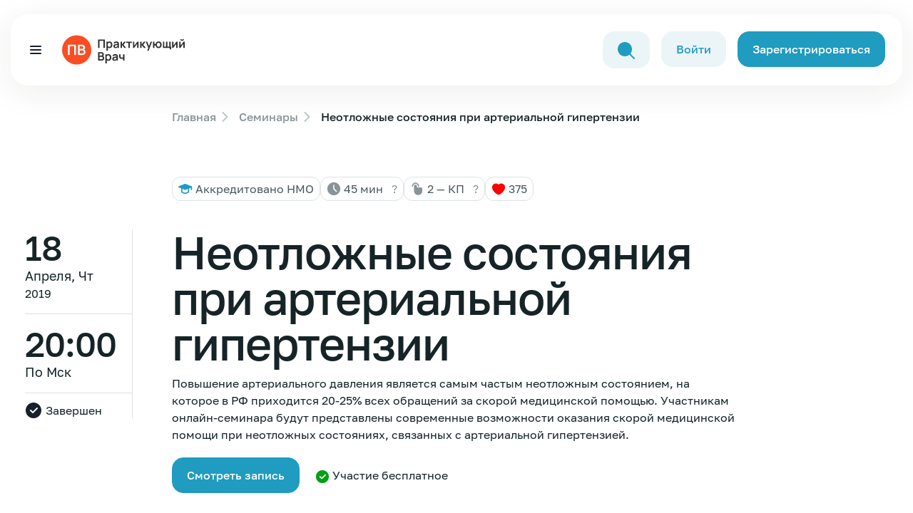

--- FILE ---
content_type: text/html; charset=UTF-8
request_url: https://obrfm.ru/info/FB5724/
body_size: 25820
content:
<!doctype html>
<html lang="ru">
<head>
    <meta charset="utf-8">
    <meta http-equiv="X-UA-Compatible" content="IE=edge">
    <meta name="viewport"
          content="width=device-width, user-scalable=no, initial-scale=1.0, maximum-scale=1.0, minimum-scale=1.0">

    <link rel="stylesheet" href="/local/templates/obrfm-redesign/redesign/dist/css/about.528684ee.css">

    <script src="/local/templates/obrfm-redesign/redesign/dist/js/about.154145be.js" type="module"></script>
    <link rel="stylesheet" href="/local/templates/obrfm-redesign/redesign/dist/css/about.260b80bf.css">
    <link rel="stylesheet" href="/local/templates/obrfm-redesign/redesign/dist/css/about.148fd245.css">
    <link rel="stylesheet" href="/local/templates/obrfm-redesign/css/style.css?v=7">
    <title>Неотложные состояния при артериальной гипертензии | Практикующий врач</title>
    <!-- Yandex.Metrika counter -->
        <noscript>
        <div><img src="https://mc.yandex.ru/watch/64676221" style="position:absolute; left:-9999px;" alt=""/></div>
    </noscript>
    <!-- /Yandex.Metrika counter -->


    
    <link rel="canonical" href="https://obrfm.ru/info/FB5724/">

    <meta http-equiv="Content-Type" content="text/html; charset=UTF-8" />
<link href="/bitrix/cache/css/s1/obrfm-redesign/page_f2ec17e8329a47d4247452b15f5f1ddf/page_f2ec17e8329a47d4247452b15f5f1ddf_v1.css?1766154498827" type="text/css"  rel="stylesheet" />
    
    <script type='application/ld+json'>
        {
            "@context": "http://www.schema.org",
            "@type": "Organization",
            "name": "Образовательный центр Практикующий врач",
            "url": "https://obrfm.ru/",
            "logo": "https://obrfm.ru/local/templates/obrfm-redesign/images/opengraf.png",
            "image": "https://obrfm.ru/local/templates/obrfm-redesign/images/opengraf.png",
            "description": "",
            "address": {
                "@type": "PostalAddress",
                "streetAddress": "ул. Домостроительная, д.16Е",
                "addressLocality": "Санкт-Петербург",
                "postalCode": "194292",
                "addressCountry": "Россия"
            },
            "geo": {
                "@type": "GeoCoordinates",
                "latitude": "60.071",
                "longitude": "30.373199"
            },
            "hasMap": "https://yandex.ru/maps/-/CCUzQ4a8cB"
        }
    </script>

    <meta property="og:url" content="https://obrfm.ru/info/FB5724/">
    <meta property="og:type" content="article">
    <meta property="og:title" content="Неотложные состояния при артериальной гипертензии | Практикующий врач">
	    <meta property="og:image" content="https://obrfm.ru/local/templates/obrfm-redesign/images/opengraf.png">

    <link rel="icon" type="image/png" href="/icons/favicon-96x96.png" sizes="96x96" />
    <link rel="icon" type="image/svg+xml" href="/icons/favicon.svg" />
    <link rel="shortcut icon" href="/icons/favicon.ico" />
    <link rel="apple-touch-icon" sizes="180x180" href="/icons/apple-touch-icon.png" />
    <link rel="manifest" href="/icons/site.webmanifest" />

</head>
<body>
    <style>
        .block-search-back {
            display: none;
            position: fixed;
            top: 0;
            bottom: 0;
            left: 0;
            right: 0;
            z-index: 99;
            background: rgba(64, 89, 96, 0.2);

        }
        .block-search-back.block-search-back--active {
            display: block;
        }
        .block-search-input {
            z-index: 999;
            position: relative;
            max-width: 1199px;
            width: 100%;
            margin: 0 auto;
            top: 160px;
        }
        .block-search-input .search-input-icon {
            position: absolute;
            top: 13px;
            left: 12px;
        }
        .block-search-input .search-input-close {
            position: absolute;
            top: 13px;
            right: 12px;
            cursor: pointer;
        }
        .block-search-input .search-query {
            padding-left: 43px;
            padding-right: 43px;
        }
        @media (max-width: 1400px) {
            .block-search-input {
                max-width: 80%;
            }
        }
        @media (max-width: 767px) {
            .block-search-input {
                top: 112px;
            }
        }
        @media (max-width: 500px) {
            header .button-1--min {
                border-radius: 5px;
                padding: 3px 2px;
                font-size: 12px;
                margin-right: 1px;
            }
        }
        .noscroll {
            height: 100%;
            overflow: hidden;
        }
    </style>
    <div class="block-search-back">
        <div class="block-search-input">
            <svg class="search-input-icon" width="24" height="24" viewBox="0 0 24 24" fill="none" xmlns="http://www.w3.org/2000/svg">
                <path d="M10.0065 20.0087C12.3143 20.0117 14.5516 19.2132 16.3361 17.7497L22.3046 23.7172C22.702 24.101 23.3354 24.09 23.7192 23.6926C24.0936 23.3049 24.0936 22.6903 23.7192 22.3026L17.7517 16.3341C21.2475 12.0555 20.6128 5.75303 16.3341 2.25727C12.0555 -1.23849 5.75303 -0.603817 2.25727 3.67485C-1.23849 7.95351 -0.603818 14.2559 3.67485 17.7517C5.46191 19.2118 7.69878 20.0091 10.0065 20.0087Z" fill="#1F9CBF"/>
            </svg>
            <form action="/search/">
                <input class="search-query" style="width: 100%;" type="text" name="q" value="" placeholder="Поиск" />
            </form>
            <svg class="search-input-close d-none" width="24" height="24" viewBox="0 0 24 24" fill="none" xmlns="http://www.w3.org/2000/svg">
                <path d="M6 6L18 18" stroke="#333333" stroke-width="2" stroke-linecap="round" stroke-linejoin="round"/>
                <path d="M6 18L18 6" stroke="#333333" stroke-width="2" stroke-linecap="round" stroke-linejoin="round"/>
            </svg>
        </div>
    </div>
    <div class=" global-wrapper">
    <div class="mobile-menu offcanvas offcanvas-top" tabindex="-1" id="offcanvasTop"
         aria-labelledby="offcanvasTopLabel">
        <div class="container mobile-menu__container">
            <div class="mobile-menu__body offcanvas-body">
                <nav class="mobile-menu__nav">
                    <ul class="mobile-menu__nav-list">
                        <li class="mobile-menu__nav-item">
                            <a href="/info/" class="mobile-menu__nav-link" data-close-canvases="" title="Семинары">Семинары</a>
                        </li>
                        <!--<li class="mobile-menu__nav-item">
                            <a href="/directions/" class="mobile-menu__nav-link" data-close-canvases=""
                               title="Направления">Направления</a>
                        </li>-->
                        <li class="mobile-menu__nav-item">
                            <a href="/news/" class="mobile-menu__nav-link header__nav-link--counter" data-close-canvases=""
                               title="Новости медицины">Новости медицины
                                                            </a>
                        </li>
                        <li class="mobile-menu__nav-item">
                            <a href="/speakers/" class="mobile-menu__nav-link" data-close-canvases="" title="Лекторы"
                            >Лекторы</a>
                        </li>
                        <!--<li class="mobile-menu__nav-item">
                            <a href="/about/" class="mobile-menu__nav-link" data-close-canvases="" title="О нас"
                            >О нас</a>
                        </li>
                        <li class="mobile-menu__nav-item">
                            <a href="/nmo/" class="mobile-menu__nav-link" data-close-canvases="" title="НМО"
                            >НМО</a>
                        </li>-->
                        <li class="mobile-menu__nav-item">
                            <a href="/faq/" class="mobile-menu__nav-link" data-close-canvases="" title="FAQ"
                            >FAQ</a>
                        </li>
                                            </ul>
                </nav>
                <div class="mobile-menu__bottom">
                    <div class="mobile-menu__button">
                                                    <a href="/auth/?register=yes" class="button-1" title="Зарегистрироваться">
                                Зарегистрироваться </a>
                                            </div>
                </div>
            </div>
        </div>
    </div>
    <div class="global-wrapper__top">
        <header class="header">
            <div class="container container--for-header header__container">
                <div class="header__body">
                    <div class="burger-btn d-xxl-none header__burger-btn header__nav-link--counter" data-toggle-mobile-menu=""
                         data-bs-toggle="offcanvas" data-bs-target="#offcanvasTop" aria-controls="offcanvasTop">
                        <span></span> <span></span> <span></span>
                                            </div>
                    <div class="header__logo" style="padding-left: 15px;">
                        <a href="/" class="no-svg-hover" title="Логотип Обрфм">
                            <div class="d-md-inline-block d-none">
                                <svg width="180" height="60" viewBox="0 0 263 60" fill="none" xmlns="http://www.w3.org/2000/svg">
                                    <circle cx="30" cy="30" r="30" fill="#FA4D23"></circle>
                                    <path d="M12.7366 40.452C12.2821 40.452 11.9136 40.0835 11.9136 39.629V21.1104C11.9136 20.2013 12.6506 19.4644 13.5597 19.4644H26.7284C27.6375 19.4644 28.3745 20.2013 28.3745 21.1104V39.629C28.3745 40.0835 28.006 40.452 27.5514 40.452H25.6111C25.1565 40.452 24.788 40.0835 24.788 39.629V23.1698C24.788 22.9425 24.6038 22.7583 24.3765 22.7583H15.9403C15.713 22.7583 15.5288 22.9425 15.5288 23.1698V39.629C15.5288 40.0835 15.1603 40.452 14.7057 40.452H12.7366Z" fill="white"></path>
                                    <path d="M34.2369 40.452C33.3278 40.452 32.5908 39.715 32.5908 38.8059V21.098C32.5908 20.1889 33.3278 19.452 34.2369 19.452H40.9179C42.3373 19.452 43.4992 19.7388 44.4033 20.3124C45.3172 20.8763 45.9929 21.6006 46.4304 22.4853C46.8776 23.37 47.1012 24.2839 47.1012 25.227C47.1012 26.3839 46.8242 27.3658 46.27 28.1728C45.7255 28.9797 44.9818 29.5242 44.0387 29.8061V29.0769C45.361 29.3783 46.3624 30.0054 47.0429 30.9582C47.7332 31.911 48.0783 32.995 48.0783 34.2103C48.0783 35.4547 47.8401 36.5436 47.3637 37.477C46.8873 38.4103 46.1776 39.1395 45.2346 39.6645C44.3012 40.1895 43.1443 40.452 41.7637 40.452H34.2369ZM36.1492 37.1415H41.3262C41.9387 37.1415 42.488 37.02 42.9742 36.7769C43.4603 36.5242 43.8394 36.1742 44.1117 35.727C44.3936 35.27 44.5346 34.7304 44.5346 34.1082C44.5346 33.5443 44.413 33.0388 44.17 32.5915C43.9269 32.1443 43.5721 31.7895 43.1054 31.527C42.6387 31.2547 42.0797 31.1186 41.4283 31.1186H36.5607C36.3334 31.1186 36.1492 31.3029 36.1492 31.5301V37.1415ZM36.1492 27.8374H40.8742C41.3797 27.8374 41.8318 27.7401 42.2304 27.5457C42.629 27.3513 42.945 27.0645 43.1783 26.6853C43.4117 26.3061 43.5283 25.8395 43.5283 25.2853C43.5283 24.5561 43.295 23.9485 42.8283 23.4624C42.3617 22.9763 41.7103 22.7332 40.8742 22.7332H36.5607C36.3334 22.7332 36.1492 22.9174 36.1492 23.1447V27.8374Z" fill="white"></path>
                                    <path d="M73.68 26V8.72H87.684V26H84.792V11.432H76.572V26H73.68ZM97.2752 26.36C96.0112 26.36 94.9512 26.06 94.0952 25.46C93.2392 24.86 92.5952 24.044 92.1632 23.012C91.7312 21.972 91.5152 20.808 91.5152 19.52C91.5152 18.216 91.7312 17.048 92.1632 16.016C92.5952 14.984 93.2272 14.172 94.0592 13.58C94.8992 12.98 95.9352 12.68 97.1672 12.68C98.3912 12.68 99.4512 12.98 100.347 13.58C101.251 14.172 101.951 14.984 102.447 16.016C102.943 17.04 103.191 18.208 103.191 19.52C103.191 20.816 102.947 21.98 102.459 23.012C101.971 24.044 101.283 24.86 100.395 25.46C99.5072 26.06 98.4672 26.36 97.2752 26.36ZM91.0232 31.76V13.04H93.5792V22.136H93.9392V31.76H91.0232ZM96.8312 23.768C97.5832 23.768 98.2032 23.58 98.6912 23.204C99.1792 22.828 99.5392 22.32 99.7712 21.68C100.011 21.032 100.131 20.312 100.131 19.52C100.131 18.736 100.011 18.024 99.7712 17.384C99.5312 16.736 99.1592 16.224 98.6552 15.848C98.1512 15.464 97.5112 15.272 96.7352 15.272C95.9992 15.272 95.3992 15.452 94.9352 15.812C94.4712 16.164 94.1272 16.66 93.9032 17.3C93.6872 17.932 93.5792 18.672 93.5792 19.52C93.5792 20.36 93.6872 21.1 93.9032 21.74C94.1272 22.38 94.4752 22.88 94.9472 23.24C95.4272 23.592 96.0552 23.768 96.8312 23.768ZM109.46 26.36C108.524 26.36 107.732 26.184 107.084 25.832C106.436 25.472 105.944 24.996 105.608 24.404C105.28 23.812 105.116 23.16 105.116 22.448C105.116 21.824 105.22 21.264 105.428 20.768C105.636 20.264 105.956 19.832 106.388 19.472C106.82 19.104 107.38 18.804 108.068 18.572C108.588 18.404 109.196 18.252 109.892 18.116C110.596 17.98 111.356 17.856 112.172 17.744C112.996 17.624 113.856 17.496 114.752 17.36L113.72 17.948C113.728 17.052 113.528 16.392 113.12 15.968C112.712 15.544 112.024 15.332 111.056 15.332C110.472 15.332 109.908 15.468 109.364 15.74C108.82 16.012 108.44 16.48 108.224 17.144L105.584 16.316C105.904 15.22 106.512 14.34 107.408 13.676C108.312 13.012 109.528 12.68 111.056 12.68C112.208 12.68 113.22 12.868 114.092 13.244C114.972 13.62 115.624 14.236 116.048 15.092C116.28 15.548 116.42 16.016 116.468 16.496C116.516 16.968 116.54 17.484 116.54 18.044V26H114.008V23.192L114.428 23.648C113.844 24.584 113.16 25.272 112.376 25.712C111.6 26.144 110.628 26.36 109.46 26.36ZM110.036 24.056C110.692 24.056 111.252 23.94 111.716 23.708C112.18 23.476 112.548 23.192 112.82 22.856C113.1 22.52 113.288 22.204 113.384 21.908C113.536 21.54 113.62 21.12 113.636 20.648C113.66 20.168 113.672 19.78 113.672 19.484L114.56 19.748C113.688 19.884 112.94 20.004 112.316 20.108C111.692 20.212 111.156 20.312 110.708 20.408C110.26 20.496 109.864 20.596 109.52 20.708C109.184 20.828 108.9 20.968 108.668 21.128C108.436 21.288 108.256 21.472 108.128 21.68C108.008 21.888 107.948 22.132 107.948 22.412C107.948 22.732 108.028 23.016 108.188 23.264C108.348 23.504 108.58 23.696 108.884 23.84C109.196 23.984 109.58 24.056 110.036 24.056ZM119.64 26L119.664 13.04H122.592V19.28L127.332 13.04H130.944L125.916 19.52L131.376 26H127.548L122.592 19.76V26H119.64ZM135.83 26V15.608H131.498V13.04H143.054V15.608H138.722V26H135.83ZM156.56 13.04V26H153.788V17.54L147.62 26H145.304V13.04H148.076V21.284L154.268 13.04H156.56ZM159.906 26L159.93 13.04H162.858V19.28L167.598 13.04H171.21L166.182 19.52L171.642 26H167.814L162.858 19.76V26H159.906ZM174.548 31.76L177.044 24.908L177.092 26.924L171.44 13.04H174.452L178.46 23.312H177.692L181.592 13.04H184.484L177.26 31.76H174.548ZM197.59 26.36C196.558 26.36 195.626 26.148 194.794 25.724C193.97 25.292 193.282 24.676 192.73 23.876C192.186 23.068 191.83 22.096 191.662 20.96H189.142V26H186.25V13.04H189.142V18.08H191.662C191.83 16.928 192.19 15.952 192.742 15.152C193.294 14.344 193.99 13.732 194.83 13.316C195.67 12.892 196.61 12.68 197.65 12.68C198.93 12.68 200.05 12.976 201.01 13.568C201.97 14.152 202.718 14.956 203.254 15.98C203.79 17.004 204.058 18.176 204.058 19.496C204.058 20.848 203.786 22.04 203.242 23.072C202.698 24.104 201.942 24.912 200.974 25.496C200.006 26.072 198.878 26.36 197.59 26.36ZM197.566 23.648C198.718 23.648 199.578 23.264 200.146 22.496C200.714 21.728 200.998 20.736 200.998 19.52C200.998 18.248 200.71 17.244 200.134 16.508C199.566 15.764 198.71 15.392 197.566 15.392C196.43 15.392 195.586 15.768 195.034 16.52C194.482 17.264 194.206 18.256 194.206 19.496C194.206 20.768 194.49 21.78 195.058 22.532C195.626 23.276 196.462 23.648 197.566 23.648ZM220.62 28.724V26H206.664V13.04H209.436V23.432H213.096V13.04H215.868V23.432H219.528V13.04H222.3V23.432H223.512V28.724H220.62ZM236.67 13.04V26H233.898V17.54L227.73 26H225.414V13.04H228.186V21.284L234.378 13.04H236.67ZM246.027 11.576C245.363 11.576 244.755 11.412 244.203 11.084C243.651 10.756 243.211 10.32 242.883 9.776C242.555 9.224 242.391 8.612 242.391 7.94H244.647C244.647 8.324 244.779 8.652 245.043 8.924C245.315 9.188 245.643 9.32 246.027 9.32C246.411 9.32 246.735 9.188 246.999 8.924C247.271 8.652 247.407 8.324 247.407 7.94H249.663C249.663 8.612 249.499 9.224 249.171 9.776C248.843 10.32 248.403 10.756 247.851 11.084C247.299 11.412 246.691 11.576 246.027 11.576ZM251.271 13.04V26H248.499V17.54L242.331 26H240.015V13.04H242.787V21.284L248.979 13.04H251.271ZM73.68 52V34.72H80.532C81.7 34.72 82.656 34.956 83.4 35.428C84.152 35.892 84.708 36.488 85.068 37.216C85.436 37.944 85.62 38.696 85.62 39.472C85.62 40.424 85.392 41.232 84.936 41.896C84.488 42.56 83.876 43.008 83.1 43.24V42.64C84.188 42.888 85.012 43.404 85.572 44.188C86.14 44.972 86.424 45.864 86.424 46.864C86.424 47.888 86.228 48.784 85.836 49.552C85.444 50.32 84.86 50.92 84.084 51.352C83.316 51.784 82.364 52 81.228 52H73.68ZM76.608 49.276H80.868C81.372 49.276 81.824 49.176 82.224 48.976C82.624 48.768 82.936 48.48 83.16 48.112C83.392 47.736 83.508 47.292 83.508 46.78C83.508 46.316 83.408 45.9 83.208 45.532C83.008 45.164 82.716 44.872 82.332 44.656C81.948 44.432 81.488 44.32 80.952 44.32H76.608V49.276ZM76.608 41.62H80.496C80.912 41.62 81.284 41.54 81.612 41.38C81.94 41.22 82.2 40.984 82.392 40.672C82.584 40.36 82.68 39.976 82.68 39.52C82.68 38.92 82.488 38.42 82.104 38.02C81.72 37.62 81.184 37.42 80.496 37.42H76.608V41.62ZM95.0486 52.36C93.7846 52.36 92.7246 52.06 91.8686 51.46C91.0126 50.86 90.3686 50.044 89.9366 49.012C89.5046 47.972 89.2886 46.808 89.2886 45.52C89.2886 44.216 89.5046 43.048 89.9366 42.016C90.3686 40.984 91.0006 40.172 91.8326 39.58C92.6726 38.98 93.7086 38.68 94.9406 38.68C96.1646 38.68 97.2246 38.98 98.1206 39.58C99.0246 40.172 99.7246 40.984 100.221 42.016C100.717 43.04 100.965 44.208 100.965 45.52C100.965 46.816 100.721 47.98 100.233 49.012C99.7446 50.044 99.0566 50.86 98.1686 51.46C97.2806 52.06 96.2406 52.36 95.0486 52.36ZM88.7966 57.76V39.04H91.3526V48.136H91.7126V57.76H88.7966ZM94.6046 49.768C95.3566 49.768 95.9766 49.58 96.4646 49.204C96.9526 48.828 97.3126 48.32 97.5446 47.68C97.7846 47.032 97.9046 46.312 97.9046 45.52C97.9046 44.736 97.7846 44.024 97.5446 43.384C97.3046 42.736 96.9326 42.224 96.4286 41.848C95.9246 41.464 95.2846 41.272 94.5086 41.272C93.7726 41.272 93.1726 41.452 92.7086 41.812C92.2446 42.164 91.9006 42.66 91.6766 43.3C91.4606 43.932 91.3526 44.672 91.3526 45.52C91.3526 46.36 91.4606 47.1 91.6766 47.74C91.9006 48.38 92.2486 48.88 92.7206 49.24C93.2006 49.592 93.8286 49.768 94.6046 49.768ZM107.234 52.36C106.298 52.36 105.506 52.184 104.858 51.832C104.21 51.472 103.718 50.996 103.382 50.404C103.054 49.812 102.89 49.16 102.89 48.448C102.89 47.824 102.994 47.264 103.202 46.768C103.41 46.264 103.73 45.832 104.162 45.472C104.594 45.104 105.154 44.804 105.842 44.572C106.362 44.404 106.97 44.252 107.666 44.116C108.37 43.98 109.13 43.856 109.946 43.744C110.77 43.624 111.63 43.496 112.526 43.36L111.494 43.948C111.502 43.052 111.302 42.392 110.894 41.968C110.486 41.544 109.798 41.332 108.83 41.332C108.246 41.332 107.682 41.468 107.138 41.74C106.594 42.012 106.214 42.48 105.998 43.144L103.358 42.316C103.678 41.22 104.286 40.34 105.182 39.676C106.086 39.012 107.302 38.68 108.83 38.68C109.982 38.68 110.994 38.868 111.866 39.244C112.746 39.62 113.398 40.236 113.822 41.092C114.054 41.548 114.194 42.016 114.242 42.496C114.29 42.968 114.314 43.484 114.314 44.044V52H111.782V49.192L112.202 49.648C111.618 50.584 110.934 51.272 110.15 51.712C109.374 52.144 108.402 52.36 107.234 52.36ZM107.81 50.056C108.466 50.056 109.026 49.94 109.49 49.708C109.954 49.476 110.322 49.192 110.594 48.856C110.874 48.52 111.062 48.204 111.158 47.908C111.31 47.54 111.394 47.12 111.41 46.648C111.434 46.168 111.446 45.78 111.446 45.484L112.334 45.748C111.462 45.884 110.714 46.004 110.09 46.108C109.466 46.212 108.93 46.312 108.482 46.408C108.034 46.496 107.638 46.596 107.294 46.708C106.958 46.828 106.674 46.968 106.442 47.128C106.21 47.288 106.03 47.472 105.902 47.68C105.782 47.888 105.722 48.132 105.722 48.412C105.722 48.732 105.802 49.016 105.962 49.264C106.122 49.504 106.354 49.696 106.658 49.84C106.97 49.984 107.354 50.056 107.81 50.056ZM124.986 52V47.644C124.538 47.868 124.026 48.044 123.45 48.172C122.882 48.3 122.286 48.364 121.662 48.364C120.326 48.364 119.258 48.064 118.458 47.464C117.666 46.864 117.154 45.992 116.922 44.848C116.85 44.52 116.798 44.18 116.766 43.828C116.742 43.468 116.726 43.144 116.718 42.856C116.718 42.56 116.718 42.336 116.718 42.184V39.04H119.646V42.184C119.646 42.36 119.654 42.62 119.67 42.964C119.686 43.3 119.73 43.636 119.802 43.972C119.954 44.612 120.23 45.08 120.63 45.376C121.03 45.672 121.602 45.82 122.346 45.82C122.922 45.82 123.43 45.744 123.87 45.592C124.31 45.44 124.682 45.248 124.986 45.016V39.04H127.89V52H124.986Z" fill="#2F2F2F"></path>
                                </svg>
                            </div>
                            <div class="d-md-none">
                                <svg width="130" height="27" viewBox="0 0 263 60" fill="none" xmlns="http://www.w3.org/2000/svg">
                                    <circle cx="30" cy="30" r="30" fill="#FA4D23"></circle>
                                    <path d="M12.7366 40.452C12.2821 40.452 11.9136 40.0835 11.9136 39.629V21.1104C11.9136 20.2013 12.6506 19.4644 13.5597 19.4644H26.7284C27.6375 19.4644 28.3745 20.2013 28.3745 21.1104V39.629C28.3745 40.0835 28.006 40.452 27.5514 40.452H25.6111C25.1565 40.452 24.788 40.0835 24.788 39.629V23.1698C24.788 22.9425 24.6038 22.7583 24.3765 22.7583H15.9403C15.713 22.7583 15.5288 22.9425 15.5288 23.1698V39.629C15.5288 40.0835 15.1603 40.452 14.7057 40.452H12.7366Z" fill="white"></path>
                                    <path d="M34.2369 40.452C33.3278 40.452 32.5908 39.715 32.5908 38.8059V21.098C32.5908 20.1889 33.3278 19.452 34.2369 19.452H40.9179C42.3373 19.452 43.4992 19.7388 44.4033 20.3124C45.3172 20.8763 45.9929 21.6006 46.4304 22.4853C46.8776 23.37 47.1012 24.2839 47.1012 25.227C47.1012 26.3839 46.8242 27.3658 46.27 28.1728C45.7255 28.9797 44.9818 29.5242 44.0387 29.8061V29.0769C45.361 29.3783 46.3624 30.0054 47.0429 30.9582C47.7332 31.911 48.0783 32.995 48.0783 34.2103C48.0783 35.4547 47.8401 36.5436 47.3637 37.477C46.8873 38.4103 46.1776 39.1395 45.2346 39.6645C44.3012 40.1895 43.1443 40.452 41.7637 40.452H34.2369ZM36.1492 37.1415H41.3262C41.9387 37.1415 42.488 37.02 42.9742 36.7769C43.4603 36.5242 43.8394 36.1742 44.1117 35.727C44.3936 35.27 44.5346 34.7304 44.5346 34.1082C44.5346 33.5443 44.413 33.0388 44.17 32.5915C43.9269 32.1443 43.5721 31.7895 43.1054 31.527C42.6387 31.2547 42.0797 31.1186 41.4283 31.1186H36.5607C36.3334 31.1186 36.1492 31.3029 36.1492 31.5301V37.1415ZM36.1492 27.8374H40.8742C41.3797 27.8374 41.8318 27.7401 42.2304 27.5457C42.629 27.3513 42.945 27.0645 43.1783 26.6853C43.4117 26.3061 43.5283 25.8395 43.5283 25.2853C43.5283 24.5561 43.295 23.9485 42.8283 23.4624C42.3617 22.9763 41.7103 22.7332 40.8742 22.7332H36.5607C36.3334 22.7332 36.1492 22.9174 36.1492 23.1447V27.8374Z" fill="white"></path>
                                    <path d="M73.68 26V8.72H87.684V26H84.792V11.432H76.572V26H73.68ZM97.2752 26.36C96.0112 26.36 94.9512 26.06 94.0952 25.46C93.2392 24.86 92.5952 24.044 92.1632 23.012C91.7312 21.972 91.5152 20.808 91.5152 19.52C91.5152 18.216 91.7312 17.048 92.1632 16.016C92.5952 14.984 93.2272 14.172 94.0592 13.58C94.8992 12.98 95.9352 12.68 97.1672 12.68C98.3912 12.68 99.4512 12.98 100.347 13.58C101.251 14.172 101.951 14.984 102.447 16.016C102.943 17.04 103.191 18.208 103.191 19.52C103.191 20.816 102.947 21.98 102.459 23.012C101.971 24.044 101.283 24.86 100.395 25.46C99.5072 26.06 98.4672 26.36 97.2752 26.36ZM91.0232 31.76V13.04H93.5792V22.136H93.9392V31.76H91.0232ZM96.8312 23.768C97.5832 23.768 98.2032 23.58 98.6912 23.204C99.1792 22.828 99.5392 22.32 99.7712 21.68C100.011 21.032 100.131 20.312 100.131 19.52C100.131 18.736 100.011 18.024 99.7712 17.384C99.5312 16.736 99.1592 16.224 98.6552 15.848C98.1512 15.464 97.5112 15.272 96.7352 15.272C95.9992 15.272 95.3992 15.452 94.9352 15.812C94.4712 16.164 94.1272 16.66 93.9032 17.3C93.6872 17.932 93.5792 18.672 93.5792 19.52C93.5792 20.36 93.6872 21.1 93.9032 21.74C94.1272 22.38 94.4752 22.88 94.9472 23.24C95.4272 23.592 96.0552 23.768 96.8312 23.768ZM109.46 26.36C108.524 26.36 107.732 26.184 107.084 25.832C106.436 25.472 105.944 24.996 105.608 24.404C105.28 23.812 105.116 23.16 105.116 22.448C105.116 21.824 105.22 21.264 105.428 20.768C105.636 20.264 105.956 19.832 106.388 19.472C106.82 19.104 107.38 18.804 108.068 18.572C108.588 18.404 109.196 18.252 109.892 18.116C110.596 17.98 111.356 17.856 112.172 17.744C112.996 17.624 113.856 17.496 114.752 17.36L113.72 17.948C113.728 17.052 113.528 16.392 113.12 15.968C112.712 15.544 112.024 15.332 111.056 15.332C110.472 15.332 109.908 15.468 109.364 15.74C108.82 16.012 108.44 16.48 108.224 17.144L105.584 16.316C105.904 15.22 106.512 14.34 107.408 13.676C108.312 13.012 109.528 12.68 111.056 12.68C112.208 12.68 113.22 12.868 114.092 13.244C114.972 13.62 115.624 14.236 116.048 15.092C116.28 15.548 116.42 16.016 116.468 16.496C116.516 16.968 116.54 17.484 116.54 18.044V26H114.008V23.192L114.428 23.648C113.844 24.584 113.16 25.272 112.376 25.712C111.6 26.144 110.628 26.36 109.46 26.36ZM110.036 24.056C110.692 24.056 111.252 23.94 111.716 23.708C112.18 23.476 112.548 23.192 112.82 22.856C113.1 22.52 113.288 22.204 113.384 21.908C113.536 21.54 113.62 21.12 113.636 20.648C113.66 20.168 113.672 19.78 113.672 19.484L114.56 19.748C113.688 19.884 112.94 20.004 112.316 20.108C111.692 20.212 111.156 20.312 110.708 20.408C110.26 20.496 109.864 20.596 109.52 20.708C109.184 20.828 108.9 20.968 108.668 21.128C108.436 21.288 108.256 21.472 108.128 21.68C108.008 21.888 107.948 22.132 107.948 22.412C107.948 22.732 108.028 23.016 108.188 23.264C108.348 23.504 108.58 23.696 108.884 23.84C109.196 23.984 109.58 24.056 110.036 24.056ZM119.64 26L119.664 13.04H122.592V19.28L127.332 13.04H130.944L125.916 19.52L131.376 26H127.548L122.592 19.76V26H119.64ZM135.83 26V15.608H131.498V13.04H143.054V15.608H138.722V26H135.83ZM156.56 13.04V26H153.788V17.54L147.62 26H145.304V13.04H148.076V21.284L154.268 13.04H156.56ZM159.906 26L159.93 13.04H162.858V19.28L167.598 13.04H171.21L166.182 19.52L171.642 26H167.814L162.858 19.76V26H159.906ZM174.548 31.76L177.044 24.908L177.092 26.924L171.44 13.04H174.452L178.46 23.312H177.692L181.592 13.04H184.484L177.26 31.76H174.548ZM197.59 26.36C196.558 26.36 195.626 26.148 194.794 25.724C193.97 25.292 193.282 24.676 192.73 23.876C192.186 23.068 191.83 22.096 191.662 20.96H189.142V26H186.25V13.04H189.142V18.08H191.662C191.83 16.928 192.19 15.952 192.742 15.152C193.294 14.344 193.99 13.732 194.83 13.316C195.67 12.892 196.61 12.68 197.65 12.68C198.93 12.68 200.05 12.976 201.01 13.568C201.97 14.152 202.718 14.956 203.254 15.98C203.79 17.004 204.058 18.176 204.058 19.496C204.058 20.848 203.786 22.04 203.242 23.072C202.698 24.104 201.942 24.912 200.974 25.496C200.006 26.072 198.878 26.36 197.59 26.36ZM197.566 23.648C198.718 23.648 199.578 23.264 200.146 22.496C200.714 21.728 200.998 20.736 200.998 19.52C200.998 18.248 200.71 17.244 200.134 16.508C199.566 15.764 198.71 15.392 197.566 15.392C196.43 15.392 195.586 15.768 195.034 16.52C194.482 17.264 194.206 18.256 194.206 19.496C194.206 20.768 194.49 21.78 195.058 22.532C195.626 23.276 196.462 23.648 197.566 23.648ZM220.62 28.724V26H206.664V13.04H209.436V23.432H213.096V13.04H215.868V23.432H219.528V13.04H222.3V23.432H223.512V28.724H220.62ZM236.67 13.04V26H233.898V17.54L227.73 26H225.414V13.04H228.186V21.284L234.378 13.04H236.67ZM246.027 11.576C245.363 11.576 244.755 11.412 244.203 11.084C243.651 10.756 243.211 10.32 242.883 9.776C242.555 9.224 242.391 8.612 242.391 7.94H244.647C244.647 8.324 244.779 8.652 245.043 8.924C245.315 9.188 245.643 9.32 246.027 9.32C246.411 9.32 246.735 9.188 246.999 8.924C247.271 8.652 247.407 8.324 247.407 7.94H249.663C249.663 8.612 249.499 9.224 249.171 9.776C248.843 10.32 248.403 10.756 247.851 11.084C247.299 11.412 246.691 11.576 246.027 11.576ZM251.271 13.04V26H248.499V17.54L242.331 26H240.015V13.04H242.787V21.284L248.979 13.04H251.271ZM73.68 52V34.72H80.532C81.7 34.72 82.656 34.956 83.4 35.428C84.152 35.892 84.708 36.488 85.068 37.216C85.436 37.944 85.62 38.696 85.62 39.472C85.62 40.424 85.392 41.232 84.936 41.896C84.488 42.56 83.876 43.008 83.1 43.24V42.64C84.188 42.888 85.012 43.404 85.572 44.188C86.14 44.972 86.424 45.864 86.424 46.864C86.424 47.888 86.228 48.784 85.836 49.552C85.444 50.32 84.86 50.92 84.084 51.352C83.316 51.784 82.364 52 81.228 52H73.68ZM76.608 49.276H80.868C81.372 49.276 81.824 49.176 82.224 48.976C82.624 48.768 82.936 48.48 83.16 48.112C83.392 47.736 83.508 47.292 83.508 46.78C83.508 46.316 83.408 45.9 83.208 45.532C83.008 45.164 82.716 44.872 82.332 44.656C81.948 44.432 81.488 44.32 80.952 44.32H76.608V49.276ZM76.608 41.62H80.496C80.912 41.62 81.284 41.54 81.612 41.38C81.94 41.22 82.2 40.984 82.392 40.672C82.584 40.36 82.68 39.976 82.68 39.52C82.68 38.92 82.488 38.42 82.104 38.02C81.72 37.62 81.184 37.42 80.496 37.42H76.608V41.62ZM95.0486 52.36C93.7846 52.36 92.7246 52.06 91.8686 51.46C91.0126 50.86 90.3686 50.044 89.9366 49.012C89.5046 47.972 89.2886 46.808 89.2886 45.52C89.2886 44.216 89.5046 43.048 89.9366 42.016C90.3686 40.984 91.0006 40.172 91.8326 39.58C92.6726 38.98 93.7086 38.68 94.9406 38.68C96.1646 38.68 97.2246 38.98 98.1206 39.58C99.0246 40.172 99.7246 40.984 100.221 42.016C100.717 43.04 100.965 44.208 100.965 45.52C100.965 46.816 100.721 47.98 100.233 49.012C99.7446 50.044 99.0566 50.86 98.1686 51.46C97.2806 52.06 96.2406 52.36 95.0486 52.36ZM88.7966 57.76V39.04H91.3526V48.136H91.7126V57.76H88.7966ZM94.6046 49.768C95.3566 49.768 95.9766 49.58 96.4646 49.204C96.9526 48.828 97.3126 48.32 97.5446 47.68C97.7846 47.032 97.9046 46.312 97.9046 45.52C97.9046 44.736 97.7846 44.024 97.5446 43.384C97.3046 42.736 96.9326 42.224 96.4286 41.848C95.9246 41.464 95.2846 41.272 94.5086 41.272C93.7726 41.272 93.1726 41.452 92.7086 41.812C92.2446 42.164 91.9006 42.66 91.6766 43.3C91.4606 43.932 91.3526 44.672 91.3526 45.52C91.3526 46.36 91.4606 47.1 91.6766 47.74C91.9006 48.38 92.2486 48.88 92.7206 49.24C93.2006 49.592 93.8286 49.768 94.6046 49.768ZM107.234 52.36C106.298 52.36 105.506 52.184 104.858 51.832C104.21 51.472 103.718 50.996 103.382 50.404C103.054 49.812 102.89 49.16 102.89 48.448C102.89 47.824 102.994 47.264 103.202 46.768C103.41 46.264 103.73 45.832 104.162 45.472C104.594 45.104 105.154 44.804 105.842 44.572C106.362 44.404 106.97 44.252 107.666 44.116C108.37 43.98 109.13 43.856 109.946 43.744C110.77 43.624 111.63 43.496 112.526 43.36L111.494 43.948C111.502 43.052 111.302 42.392 110.894 41.968C110.486 41.544 109.798 41.332 108.83 41.332C108.246 41.332 107.682 41.468 107.138 41.74C106.594 42.012 106.214 42.48 105.998 43.144L103.358 42.316C103.678 41.22 104.286 40.34 105.182 39.676C106.086 39.012 107.302 38.68 108.83 38.68C109.982 38.68 110.994 38.868 111.866 39.244C112.746 39.62 113.398 40.236 113.822 41.092C114.054 41.548 114.194 42.016 114.242 42.496C114.29 42.968 114.314 43.484 114.314 44.044V52H111.782V49.192L112.202 49.648C111.618 50.584 110.934 51.272 110.15 51.712C109.374 52.144 108.402 52.36 107.234 52.36ZM107.81 50.056C108.466 50.056 109.026 49.94 109.49 49.708C109.954 49.476 110.322 49.192 110.594 48.856C110.874 48.52 111.062 48.204 111.158 47.908C111.31 47.54 111.394 47.12 111.41 46.648C111.434 46.168 111.446 45.78 111.446 45.484L112.334 45.748C111.462 45.884 110.714 46.004 110.09 46.108C109.466 46.212 108.93 46.312 108.482 46.408C108.034 46.496 107.638 46.596 107.294 46.708C106.958 46.828 106.674 46.968 106.442 47.128C106.21 47.288 106.03 47.472 105.902 47.68C105.782 47.888 105.722 48.132 105.722 48.412C105.722 48.732 105.802 49.016 105.962 49.264C106.122 49.504 106.354 49.696 106.658 49.84C106.97 49.984 107.354 50.056 107.81 50.056ZM124.986 52V47.644C124.538 47.868 124.026 48.044 123.45 48.172C122.882 48.3 122.286 48.364 121.662 48.364C120.326 48.364 119.258 48.064 118.458 47.464C117.666 46.864 117.154 45.992 116.922 44.848C116.85 44.52 116.798 44.18 116.766 43.828C116.742 43.468 116.726 43.144 116.718 42.856C116.718 42.56 116.718 42.336 116.718 42.184V39.04H119.646V42.184C119.646 42.36 119.654 42.62 119.67 42.964C119.686 43.3 119.73 43.636 119.802 43.972C119.954 44.612 120.23 45.08 120.63 45.376C121.03 45.672 121.602 45.82 122.346 45.82C122.922 45.82 123.43 45.744 123.87 45.592C124.31 45.44 124.682 45.248 124.986 45.016V39.04H127.89V52H124.986Z" fill="#2F2F2F"></path>
                                </svg>
                            </div>
                        </a></div>
                    <nav class="header__nav">
                        <ul class="header__nav-list" itemscope="" itemtype="http://schema.org/SiteNavigationElement">
                            <li>
                                <div class="header__nav-link">
                                    <a href="/info/" class="" title="Семинары" itemprop="url">Семинары</a>
                                </div>
                            </li>
                            <!--<li>
                                <div class="header__nav-link">
                                    <a href="/directions/" title="Направления" itemprop="url">Направления</a>
                                </div>
                            </li>-->
                            <li>
                                <div class="header__nav-link">
                                    <a href="/speakers/" class="" title="Лекторы" itemprop="url">Лекторы</a>
                                </div>
                            </li>
                            <li>
                                <div class="header__nav-link header__nav-link--counter">
                                    <a href="/news/" title="Новости медицины" itemprop="url">Новости медицины</a>
                                                                    </div>
                            </li>
                            <!--<li>
                                <div class="header__nav-link">
                                    <a href="/about/" title="О нас" itemprop="url">О нас</a>
                                </div>
                            </li>
                            <li>
                                <div class="header__nav-link">
                                    <a href="/nmo/" title="НМО" itemprop="url">НМО</a>
                                </div>
                            </li>-->
                                                    </ul>
                    </nav>
                    <div class="header__buttons">
                                                                                    <div class="button-1 button-1--white d-lg-inline-block d-none btn-search">
                                    <svg width="24" height="24" viewBox="0 0 24 24" fill="none" xmlns="http://www.w3.org/2000/svg">
                                        <path d="M10.0065 20.0096C12.3143 20.0126 14.5516 19.2142 16.3361 17.7507L22.3046 23.7182C22.702 24.102 23.3354 24.091 23.7192 23.6935C24.0936 23.3059 24.0936 22.6913 23.7192 22.3035L17.7517 16.3351C21.2475 12.0565 20.6128 5.754 16.3341 2.25825C12.0555 -1.23751 5.75303 -0.602841 2.25727 3.67582C-1.23849 7.95449 -0.603818 14.2569 3.67485 17.7527C5.46191 19.2128 7.69878 20.0101 10.0065 20.0096Z" fill="#1F9CBF"/>
                                    </svg>
                                </div>
                                <div class="button-1 button-1--white button-1--min d-lg-none btn-search" style="position: relative; top: 7px;">
                                    <svg width="24" height="24" viewBox="0 0 24 24" fill="none" xmlns="http://www.w3.org/2000/svg">
                                        <path d="M10.0065 20.0096C12.3143 20.0126 14.5516 19.2142 16.3361 17.7507L22.3046 23.7182C22.702 24.102 23.3354 24.091 23.7192 23.6935C24.0936 23.3059 24.0936 22.6913 23.7192 22.3035L17.7517 16.3351C21.2475 12.0565 20.6128 5.754 16.3341 2.25825C12.0555 -1.23751 5.75303 -0.602841 2.25727 3.67582C-1.23849 7.95449 -0.603818 14.2569 3.67485 17.7527C5.46191 19.2128 7.69878 20.0101 10.0065 20.0096Z" fill="#1F9CBF"/>
                                    </svg>
                                </div>
                                                        <a href="/auth/" class="button-1 button-1--min button-1--white d-lg-none" title="Войти">Войти</a>
                            <a href="/auth/" class="button-1 button-1--white d-lg-inline-block d-none" title="Войти">Войти</a>
                            <a href="/auth/?register=yes"
                               class="button-1 d-lg-inline-block d-none"
                               title="Зарегистрироваться">Зарегистрироваться</a>
                                            </div>
                </div>
            </div>
        </header>
    </div>
    <!--    <div class="global-wrapper__body">-->
    <main class="global-wrapper__body global-wrapper__body--p-bottom global-wrapper__body--p-top">
    
<div class="container seminar-page__bread-crumbs sidebar-layout-1">
    <div class="sidebar-layout-1__left"></div>
    <div class="sidebar-layout-1__right">
        <nav class="bread-crumbs-1" data-scrollbar=""><div class="bread-crumbs-1__body"><ul class="bread-crumbs-1__list" itemscope itemtype="https://schema.org/BreadcrumbList"><li class="bread-crumbs-1__list-item" itemprop="itemListElement" itemscope itemtype="https://schema.org/ListItem">
                       <a class="bread-crumbs-1__link" href="/" title="Главная" itemprop="item">
                       <span itemprop="name">Главная<meta itemprop="position" content="0"></span></a></li><li class="bread-crumbs-1__list-item" itemprop="itemListElement" itemscope itemtype="https://schema.org/ListItem">
                       <a class="bread-crumbs-1__link" href="/info/" title="Семинары" itemprop="item">
                       <span itemprop="name">Семинары<meta itemprop="position" content="1"></span></a></li><li class="bread-crumbs-1__list-item" itemprop="itemListElement" itemscope itemtype="https://schema.org/ListItem">
                       <span class="bread-crumbs-1__link" title="Неотложные состояния при артериальной гипертензии" itemprop="item"><span itemprop="name">Неотложные состояния при артериальной гипертензии
                       <meta itemprop="position" content="2"></span></span></li></ul></div></nav>    </div>
</div>

<div class="container seminar-page__tags sidebar-layout-1">
    <div class="sidebar-layout-1__left"></div>
    <div class="sidebar-layout-1__right">
        <div class="seminar-tags-1">
            <div class="seminar-tags-1__body">
                <div class="seminar-tag-1">
                    <div class="seminar-tag-1__icon">
                                                    <svg width="20" height="20" viewBox="0 0 20 20" fill="none"
                                 xmlns="http://www.w3.org/2000/svg">
                                <path d="M0.834961 7.25L9.59421 3.75L18.3535 7.25L9.59421 10.75L0.834961 7.25Z"
                                      fill="#1F9CBF" stroke="#1F9CBF" stroke-width="1.66667" stroke-linejoin="round"/>
                                <path d="M18.3496 7.29492V11.1379" stroke="#1F9CBF" stroke-width="1.66667"
                                      stroke-linecap="round" stroke-linejoin="round"/>
                                <path d="M4.81445 9.0918V14.2757C4.81445 14.2757 6.81866 16.2479 9.59224 16.2479C12.3658 16.2479 14.37 14.2757 14.37 14.2757V9.0918"
                                      stroke="#1F9CBF" stroke-width="1.66667" stroke-linecap="round"
                                      stroke-linejoin="round"/>
                            </svg>
                                            </div>
                                            <div class="seminar-tag-1__text">Аккредитовано НМО</div>
                                    </div>

                
                                    <div class="seminar-tag-1">
                        <div class="seminar-tag-1__icon">
                                                            <svg width="20" height="20" viewBox="0 0 20 20" fill="none"
                                     xmlns="http://www.w3.org/2000/svg">
                                    <g clip-path="url(#clip0_516_2273)">
                                        <path d="M9.99837 18.3317C14.6007 18.3317 18.3317 14.6007 18.3317 9.99837C18.3317 5.396 14.6007 1.66504 9.99837 1.66504C5.396 1.66504 1.66504 5.396 1.66504 9.99837C1.66504 14.6007 5.396 18.3317 9.99837 18.3317Z"
                                              fill="#899498" stroke="#899498" stroke-width="1.66667"
                                              stroke-linejoin="round"/>
                                        <path d="M10.0054 5L10.0049 10.0037L13.538 13.5368" stroke="white"
                                              stroke-width="1.66667" stroke-linecap="round"
                                              stroke-linejoin="round"/>
                                    </g>
                                    <defs>
                                        <clipPath id="clip0_516_2273">
                                            <rect width="20" height="20" fill="white"/>
                                        </clipPath>
                                    </defs>
                                </svg>
                                                    </div>
                        <div class="seminar-tag-1__text">45 мин</div>
                        <div class="seminar-tag-1__tooltip" data-tooltip="" data-bs-custom="tooltip-1"
                             data-bs-title="Минимальное время присутствия"> ?
                        </div>
                    </div>
                
                                    <div class="seminar-tag-1">
                        <div class="seminar-tag-1__icon">
                                                            <svg width="20" height="20" viewBox="0 0 20 20" fill="none"
                                     xmlns="http://www.w3.org/2000/svg">
                                    <path d="M6.25 10.8333V6.25C6.25 5.55962 6.80962 5 7.5 5C8.19037 5 8.75 5.55962 8.75 6.25V10.8333"
                                          stroke="#899498" stroke-width="1.66667" stroke-linecap="round"
                                          stroke-linejoin="round"/>
                                    <path d="M16.25 10.415V13.1234C16.25 15.7697 14.1047 17.915 11.4583 17.915H11.0417C8.39529 17.915 6.25 15.7697 6.25 13.1234V10.415"
                                          stroke="#899498" stroke-width="1.66667" stroke-linecap="round"
                                          stroke-linejoin="round"/>
                                    <path d="M8.75 12.0833V11.2941V10C8.75 9.30963 9.30962 8.75 10 8.75C10.6904 8.75 11.25 9.30963 11.25 10V11.3258V12.0833"
                                          stroke="#899498" stroke-width="1.66667" stroke-linecap="round"
                                          stroke-linejoin="round"/>
                                    <path d="M11.25 12.0833V11.2941V10C11.25 9.30963 11.8096 8.75 12.5 8.75C13.1904 8.75 13.75 9.30963 13.75 10V11.3258V12.0833"
                                          stroke="#899498" stroke-width="1.66667" stroke-linecap="round"
                                          stroke-linejoin="round"/>
                                    <path d="M13.75 12.0833V11.2941V10C13.75 9.30963 14.3096 8.75 15 8.75C15.6904 8.75 16.25 9.30963 16.25 10V11.3258V12.0833"
                                          stroke="#899498" stroke-width="1.66667" stroke-linecap="round"
                                          stroke-linejoin="round"/>
                                    <path d="M6.25 10.8333V6.25C6.25 5.55962 6.80962 5 7.5 5C8.19037 5 8.75 5.55962 8.75 6.25V10.8333"
                                          fill="#899498"/>
                                    <path d="M16.25 10.4167V13.125C16.25 15.7714 14.1047 17.9167 11.4583 17.9167H11.0417C8.39529 17.9167 6.25 15.7714 6.25 13.125V10.4167"
                                          fill="#899498"/>
                                    <path d="M8.75 12.0833V10C8.75 9.30962 9.30962 8.75 10 8.75C10.6904 8.75 11.25 9.30962 11.25 10V12.0833"
                                          fill="#899498"/>
                                    <path d="M11.25 12.0833V10C11.25 9.30962 11.8096 8.75 12.5 8.75C13.1904 8.75 13.75 9.30962 13.75 10V12.0833"
                                          fill="#899498"/>
                                    <path d="M13.75 12.0833V10C13.75 9.30962 14.3096 8.75 15 8.75C15.6904 8.75 16.25 9.30962 16.25 10V12.0833"
                                          fill="#899498"/>
                                    <path d="M11.6683 6.25163C11.6683 5.81367 11.6007 5.3915 11.4754 4.99492C11.3353 4.55142 11.123 4.13999 10.8523 3.77442C10.0932 2.74943 8.875 2.08496 7.50163 2.08496C6.12825 2.08496 4.91004 2.74943 4.15099 3.77442C3.88027 4.13999 3.66794 4.55142 3.52782 4.99492C3.40253 5.3915 3.33496 5.81367 3.33496 6.25163"
                                          stroke="#899498" stroke-width="1.66667" stroke-linecap="round"/>
                                </svg>
                                                    </div>
                        <div class="seminar-tag-1__text">
                            2 — КП
                        </div>
                        <div class="seminar-tag-1__tooltip" data-tooltip="" data-bs-custom="tooltip-1"
                             data-bs-title="Минимальное количество подтверждений присутствия"> ?
                        </div>
                    </div>
                
                                        <div class="seminar-tag-1">
                            <div class="seminar-tag-1__icon">
                                <svg width="20" height="20" viewBox="0 0 20 20" fill="none"
                                     xmlns="http://www.w3.org/2000/svg">
                                    <path d="M6.24984 3.33325C3.71853 3.33325 1.6665 5.38529 1.6665 7.91658C1.6665 12.4999 7.08317 16.6666 9.99984 17.6358C12.9165 16.6666 18.3332 12.4999 18.3332 7.91658C18.3332 5.38529 16.2811 3.33325 13.7498 3.33325C12.1997 3.33325 10.8293 4.10279 9.99984 5.28067C9.17038 4.10279 7.79996 3.33325 6.24984 3.33325Z"
                                          fill="red" stroke="red" stroke-width="1.66667" stroke-linecap="round"
                                          stroke-linejoin="round"/>
                                </svg>
                            </div>
                            <div class="seminar-tag-1__text">375</div>
                        </div>
                                                </div>
        </div>
    </div>
</div>

<div class="container seminar-page__main sidebar-layout-1">
    <div class="sidebar-layout-1__left">
        <time timestamp="" class="seminar-time-info">
            <div class="seminar-time-info__body">
                <div class="seminar-time-info__item">
                    <span>18</span>
                    <span>Апреля, Чт</span>
                                            <span>2019</span>
                                    </div>
                <div class="seminar-time-info__item">
                    <span>20:00</span>
                    <span>По Мск</span>
                </div>
                <div class="seminar-time-info__status">
                                            <svg width="24" height="24" viewbox="0 0 24 24" fill="none"
                             xmlns="http://www.w3.org/2000/svg">
                            <path d="M12 22C14.7614 22 17.2614 20.8807 19.0711 19.0711C20.8807 17.2614 22 14.7614 22 12C22 9.2386 20.8807 6.7386 19.0711 4.92893C17.2614 3.11929 14.7614 2 12 2C9.2386 2 6.7386 3.11929 4.92893 4.92893C3.11929 6.7386 2 9.2386 2 12C2 14.7614 3.11929 17.2614 4.92893 19.0711C6.7386 20.8807 9.2386 22 12 22Z"
                                  fill="#18202B" stroke="#18202B" stroke-width="2" stroke-linejoin="round"></path>
                            <path d="M8 12L11 15L17 9" stroke="white" stroke-width="2" stroke-linecap="round"
                                  stroke-linejoin="round"></path>
                        </svg>
                        <span> Завершен </span>
                                    </div>
            </div>
        </time>
    </div>

    <div class="sidebar-layout-1__right">
        <section class="seminar-page__text-block">
            <div class="seminar-text-block-1">
                <div class="seminar-text-block-1__title">
                    <h1 class="headline-2">Неотложные состояния при артериальной гипертензии</h1>
                </div>
                <div class="seminar-text-block-1__text">Повышение артериального давления является самым частым неотложным состоянием, на которое в РФ приходится 20-25% всех обращений за скорой медицинской помощью.
Участникам онлайн-семинара будут представлены современные возможности оказания скорой медицинской помощи при неотложных состояниях, связанных с артериальной гипертензией.</div>
                <div class="seminar-text-block-1__button">
                                                                    <a href="/seminars/FB5724/" class="button-1" title="Смотреть запись">Смотреть запись</a>
                                                                                        <span>
							<svg width="20" height="20" viewbox="0 0 20 20" fill="none"
                                 xmlns="http://www.w3.org/2000/svg">
								<g clip-path="url(#clip0_638_888)">
									<path d="M9.99984 18.3333C12.301 18.3333 14.3843 17.4005 15.8924 15.8925C17.4004 14.3845 18.3332 12.3011 18.3332 9.99996C18.3332 7.69879 17.4004 5.61546 15.8924 4.1074C14.3843 2.59937 12.301 1.66663 9.99984 1.66663C7.69867 1.66663 5.61534 2.59937 4.10728 4.1074C2.59925 5.61546 1.6665 7.69879 1.6665 9.99996C1.6665 12.3011 2.59925 14.3845 4.10728 15.8925C5.61534 17.4005 7.69867 18.3333 9.99984 18.3333Z"
                                          fill="#00A113" stroke="#00A113" stroke-width="1.66667"
                                          stroke-linejoin="round"></path>
									<path d="M6.6665 10L9.1665 12.5L14.1665 7.5" stroke="white" stroke-width="1.66667"
                                          stroke-linecap="round"
                                          stroke-linejoin="round"></path>
								</g>
								<defs>
									<clipPath id="clip0_638_888">
										<rect width="20" height="20" fill="white"></rect>
									</clipPath>
								</defs>
							</svg>
							<span> Участие бесплатное</span>
						</span>
                                    </div>
                            </div>
        </section>
    </div>
</div>

<div class="container sidebar-layout-1">
    <div class="sidebar-layout-1__left"></div>
    <div class="sidebar-layout-1__right">
        <div class="seminar-page__elements">
                            <section class="seminar-page__lectors">
                    <div class="seminar-page__block-title">
                        <h2> Преподаватель </h2>
                    </div>
                    <div class="lectors-block-1">
                        <div class="lectors-block-1__body">
                            <ul class="lectors-block-1__list">
                                                                    <li class="lectors-block-1__list-item">
										<span class="lector-card-1">
											<figure class="lector-card-1__body">
												<div class="lector-card-1__avatar">
                                                    <a href="/speakers/ruksin-viktor-viktorovich/" title="Руксин Виктор Викторович">
													<picture>
														<img src="https://131522.selcdn.ru/upload-aacc0f457d3730a3ef3c1aa2377f62ad/resize_cache/12649/bf6b7613d242a8077e6e81b1d83567b0/iblock/353/3535293d8eb33a257f48628f53c05735/fe3ffc1cd96b516318c2ba0d5c7f78c9.jpg"
                                                             alt="Руксин Виктор Викторович"
                                                             title="Руксин Виктор Викторович"
                                                             width="80" height="80">
													</picture>
                                                    </a>
												</div>
												<figcaption class="lector-card-1__info">
													<div class="lector-card-1__title"><a href="/speakers/ruksin-viktor-viktorovich/" title="Руксин Виктор Викторович">Руксин Виктор Викторович</a></div>
													<div class="lector-card-1__text">Врач-кардиолог, профессор кафедры скорой медицинской помощи Северо-Западного государственного медицинского университета им. И.И. Мечникова, доктор медицинских наук, профессор</div>
												</figcaption>
											</figure>
										</span>
                                    </li>
                                                            </ul>
                        </div>
                    </div>
                </section>
            
            
                <section class="seminar-page__company">
                    <div class="seminar-page__block-title">
                        <h2>Программа онлайн-конференции</h2>
                    </div>
                    <div class="seminar-page__inner-elements">
                                                <div class="cloud-border-1 program-plate-1">
                            <div class="program-plate-1__body">


                                <div class="program-plate-item-1">
                                    <div class="program-plate-item-1__icon">
                                        <svg width="40" height="40" viewBox="0 0 40 40" fill="none" xmlns="http://www.w3.org/2000/svg">
                                            <mask id="path-1-inside-1_1716_1933" fill="white">
                                                <path fill-rule="evenodd" clip-rule="evenodd" d="M19.998 8.00045C20.9214 8.00045 21.6699 7.25193 21.6699 6.32857V3.41542C29.5393 4.19984 35.797 10.458 36.5806 18.3276H33.6719C32.7485 18.3276 32 19.0761 32 19.9995C32 20.9228 32.7485 21.6713 33.6719 21.6713H36.5806C35.7966 29.5406 29.539 35.7985 21.6699 36.5829V33.6718C21.6699 32.7485 20.9214 32 19.998 32C19.0747 32 18.3262 32.7485 18.3262 33.6718V36.5831C9.90584 35.7451 3.33008 28.6401 3.33008 19.9991C3.33008 11.3582 9.90584 4.25318 18.3262 3.41516V6.32857C18.3262 7.25193 19.0747 8.00045 19.998 8.00045ZM11.8917 31.6008C10.0977 30.2355 8.64474 28.4727 7.64718 26.451C6.64962 24.4292 6.13462 22.2036 6.14267 19.9491C6.15072 17.6947 6.6816 15.4728 7.69357 13.4582C8.70554 11.4436 10.171 9.69125 11.9748 8.33882L20.719 20.0012L11.8917 31.6008Z"/>
                                            </mask>
                                            <path fill-rule="evenodd" clip-rule="evenodd" d="M19.998 8.00045C20.9214 8.00045 21.6699 7.25193 21.6699 6.32857V3.41542C29.5393 4.19984 35.797 10.458 36.5806 18.3276H33.6719C32.7485 18.3276 32 19.0761 32 19.9995C32 20.9228 32.7485 21.6713 33.6719 21.6713H36.5806C35.7966 29.5406 29.539 35.7985 21.6699 36.5829V33.6718C21.6699 32.7485 20.9214 32 19.998 32C19.0747 32 18.3262 32.7485 18.3262 33.6718V36.5831C9.90584 35.7451 3.33008 28.6401 3.33008 19.9991C3.33008 11.3582 9.90584 4.25318 18.3262 3.41516V6.32857C18.3262 7.25193 19.0747 8.00045 19.998 8.00045ZM11.8917 31.6008C10.0977 30.2355 8.64474 28.4727 7.64718 26.451C6.64962 24.4292 6.13462 22.2036 6.14267 19.9491C6.15072 17.6947 6.6816 15.4728 7.69357 13.4582C8.70554 11.4436 10.171 9.69125 11.9748 8.33882L20.719 20.0012L11.8917 31.6008Z" fill="white"/>
                                            <path d="M21.6699 3.41542L21.9675 0.430215C21.1242 0.34616 20.2848 0.622657 19.6566 1.19138C19.0283 1.76011 18.6699 2.568 18.6699 3.41542L21.6699 3.41542ZM36.5806 18.3276V21.3276C37.428 21.3276 38.2359 20.9692 38.8046 20.3411C39.3733 19.7129 39.6498 18.8735 39.5659 18.0303L36.5806 18.3276ZM36.5806 21.6713L39.5658 21.9687C39.6498 21.1255 39.3733 20.2861 38.8045 19.6579C38.2358 19.0297 37.428 18.6713 36.5806 18.6713V21.6713ZM21.6699 36.5829H18.6699C18.6699 37.4303 19.0283 38.2382 19.6566 38.8069C20.2848 39.3756 21.1242 39.6521 21.9675 39.5681L21.6699 36.5829ZM18.3262 36.5831L18.0291 39.5684C18.8722 39.6523 19.7116 39.3757 20.3397 38.807C20.9678 38.2383 21.3262 37.4305 21.3262 36.5831H18.3262ZM18.3262 3.41516H21.3262C21.3262 2.56782 20.9678 1.76 20.3397 1.19128C19.7116 0.622561 18.8722 0.345994 18.0291 0.429909L18.3262 3.41516ZM11.8917 31.6008L10.075 33.9881C10.7081 34.47 11.5068 34.6806 12.2952 34.5736C13.0836 34.4665 13.7972 34.0507 14.2791 33.4176L11.8917 31.6008ZM6.14267 19.9491L9.14265 19.9599L9.14265 19.9599L6.14267 19.9491ZM7.69357 13.4582L10.3744 14.8049L10.3744 14.8049L7.69357 13.4582ZM11.9748 8.33882L14.375 6.53916C13.8977 5.90257 13.1871 5.48167 12.3995 5.36904C11.6118 5.2564 10.8117 5.46127 10.1751 5.93857L11.9748 8.33882ZM20.719 20.0012L23.1063 21.8179C23.9184 20.7508 23.9237 19.2744 23.1192 18.2015L20.719 20.0012ZM18.6699 6.32857C18.6699 5.59507 19.2645 5.00045 19.998 5.00045V11.0004C22.5783 11.0004 24.6699 8.90878 24.6699 6.32857H18.6699ZM18.6699 3.41542V6.32857H24.6699V3.41542H18.6699ZM21.3724 6.40063C27.8201 7.04334 32.9533 12.177 33.5954 18.6249L39.5659 18.0303C38.6406 8.7391 31.2585 1.35635 21.9675 0.430215L21.3724 6.40063ZM33.6719 21.3276H36.5806V15.3276H33.6719V21.3276ZM35 19.9995C35 20.733 34.4054 21.3276 33.6719 21.3276V15.3276C31.0917 15.3276 29 17.4193 29 19.9995H35ZM33.6719 18.6713C34.4054 18.6713 35 19.266 35 19.9995H29C29 22.5797 31.0917 24.6713 33.6719 24.6713V18.6713ZM36.5806 18.6713H33.6719V24.6713H36.5806V18.6713ZM33.5953 21.374C32.953 27.8216 27.8199 32.955 21.3724 33.5977L21.9675 39.5681C31.2582 38.642 38.6402 31.2596 39.5658 21.9687L33.5953 21.374ZM24.6699 36.5829V33.6718H18.6699V36.5829H24.6699ZM24.6699 33.6718C24.6699 31.0916 22.5783 29 19.998 29V35C19.2645 35 18.6699 34.4053 18.6699 33.6718H24.6699ZM19.998 29C17.4178 29 15.3262 31.0916 15.3262 33.6718H21.3262C21.3262 34.4053 20.7316 35 19.998 35V29ZM15.3262 33.6718V36.5831H21.3262V33.6718H15.3262ZM18.6233 33.5979C11.7218 32.911 6.33008 27.0829 6.33008 19.9991H0.330078C0.330078 30.1972 8.08987 38.5792 18.0291 39.5684L18.6233 33.5979ZM6.33008 19.9991C6.33008 12.9154 11.7218 7.08727 18.6233 6.40041L18.0291 0.429909C8.08987 1.41908 0.330078 9.80105 0.330078 19.9991H6.33008ZM21.3262 6.32857V3.41516H15.3262V6.32857H21.3262ZM19.998 5.00045C20.7316 5.00045 21.3262 5.59508 21.3262 6.32857H15.3262C15.3262 8.90878 17.4178 11.0004 19.998 11.0004V5.00045ZM4.95684 27.7784C6.15971 30.2163 7.91167 32.3419 10.075 33.9881L13.7085 29.2135C12.2837 28.1292 11.1298 26.7292 10.3375 25.1235L4.95684 27.7784ZM3.14269 19.9384C3.13298 22.6569 3.75398 25.3405 4.95684 27.7784L10.3375 25.1235C9.54527 23.5179 9.13626 21.7503 9.14265 19.9599L3.14269 19.9384ZM5.01278 12.1116C3.79253 14.5408 3.1524 17.22 3.14269 19.9384L9.14265 19.9599C9.14904 18.1694 9.57066 16.4048 10.3744 14.8049L5.01278 12.1116ZM10.1751 5.93857C8.00011 7.56935 6.23302 9.68241 5.01278 12.1116L10.3744 14.8049C11.178 13.2049 12.3419 11.8132 13.7744 10.7391L10.1751 5.93857ZM23.1192 18.2015L14.375 6.53916L9.57453 10.1385L18.3187 21.8008L23.1192 18.2015ZM14.2791 33.4176L23.1063 21.8179L18.3317 18.1844L9.50439 29.784L14.2791 33.4176Z" fill="white" mask="url(#path-1-inside-1_1716_1933)"/>
                                        </svg>

                                    </div>
                                    <div class="program-plate-item-1__info">
                                        <span class="program-plate-item-1__title">20:00 - 22:00</span>
                                        <span class="program-plate-item-1__subtitle">Время проведения по Мск</span>
                                    </div>
                                </div>

                                <div class="program-plate-item-1">
                                    <div class="program-plate-item-1__icon">
                                        <svg width="40" height="40" viewbox="0 0 40 40" fill="none"
                                             xmlns="http://www.w3.org/2000/svg">
                                            <path d="M19.9997 36.6665C29.2044 36.6665 36.6663 29.2045 36.6663 19.9998C36.6663 10.795 29.2044 3.33313 19.9997 3.33313C10.7949 3.33313 3.33301 10.795 3.33301 19.9998C3.33301 29.2045 10.7949 36.6665 19.9997 36.6665Z"
                                                  fill="white" stroke="white" stroke-width="3.33333"
                                                  stroke-linejoin="round"></path>
                                            <path d="M20.0064 10L20.0054 20.0073L27.0715 27.0735" stroke="#18202B"
                                                  stroke-width="3.33333" stroke-linecap="round"
                                                  stroke-linejoin="round"></path>
                                        </svg>
                                    </div>
                                    <div class="program-plate-item-1__info">
                                        <span class="program-plate-item-1__title">90 минут</span>
                                        <span class="program-plate-item-1__subtitle">Длительность лекции</span>
                                    </div>
                                </div>

                                <div class="program-plate-item-1">
                                    <div class="program-plate-item-1__icon">
                                        <svg width="40" height="40" viewbox="0 0 40 40" fill="none"
                                             xmlns="http://www.w3.org/2000/svg">
                                            <path d="M20.0002 36.6667C29.2049 36.6667 36.6668 29.2048 36.6668 20C36.6668 10.7953 29.2049 3.33337 20.0002 3.33337C10.7954 3.33337 3.3335 10.7953 3.3335 20C3.3335 29.2048 10.7954 36.6667 20.0002 36.6667Z"
                                                  fill="white" stroke="white" stroke-width="3.33333"
                                                  stroke-linecap="round" stroke-linejoin="round"></path>
                                            <path d="M20 10V12.5" stroke="#18202B" stroke-width="3.33333"
                                                  stroke-linecap="round" stroke-linejoin="round"></path>
                                            <path d="M27.0715 12.9288L25.3037 14.6966" stroke="#18202B"
                                                  stroke-width="3.33333" stroke-linecap="round"
                                                  stroke-linejoin="round"></path>
                                            <path d="M30 20H27.5" stroke="#18202B" stroke-width="3.33333"
                                                  stroke-linecap="round" stroke-linejoin="round"></path>
                                            <path d="M27.0715 27.0713L25.3037 25.3036" stroke="#18202B"
                                                  stroke-width="3.33333" stroke-linecap="round"
                                                  stroke-linejoin="round"></path>
                                            <path d="M20 30V27.5" stroke="#18202B" stroke-width="3.33333"
                                                  stroke-linecap="round" stroke-linejoin="round"></path>
                                            <path d="M12.9287 27.0713L14.6965 25.3036" stroke="#18202B"
                                                  stroke-width="3.33333" stroke-linecap="round"
                                                  stroke-linejoin="round"></path>
                                            <path d="M10 20H12.5" stroke="#18202B" stroke-width="3.33333"
                                                  stroke-linecap="round" stroke-linejoin="round"></path>
                                            <path d="M12.9287 12.9288L14.6965 14.6966" stroke="#18202B"
                                                  stroke-width="3.33333" stroke-linecap="round"
                                                  stroke-linejoin="round"></path>
                                        </svg>
                                    </div>
                                    <div class="program-plate-item-1__info">
                                        <span class="program-plate-item-1__title">30 минут</span>
                                        <span class="program-plate-item-1__subtitle">Ответы на вопросы участников</span>
                                    </div>
                                </div>

                                                            </div>
                        </div>
                        
                                                                            
                                                    <div class="cloud-border-1 program-plate-text-1">
                                <div class="program-plate-text-1__body">
                                    <div class="program-plate-text-1__item">
                                        <div class="program-plate-text-1__title">
                                            <h3>Аккредитация в программе НМО</h3>
                                        </div>
                                        <div class="program-plate-text-1__text">
                                                                                            <p> Заявка на аккредитацию онлайн-семинара в системе НМФО направлена в
                                                    Комиссию
                                                    по
                                                    оценке соответствия образовательных мероприятий и материалов для
                                                    непрерывного
                                                    медицинского и фармацевтического образования установленным
                                                    требованиям. </p>
                                                                                    </div>
                                    </div>
                                    <div class="program-plate-text-1__item">
                                        <div class="program-plate-text-1__title">
                                            <h3>Условия соответствия требованиям НМО</h3>
                                        </div>
                                        <div class="program-plate-text-1__text">
                                                                                            <p> В трансляционной системе ведётся учёт времени подключения
                                                    пользователей
                                                    к трансляции. Для подтверждения активного присутствия на
                                                    онлайн-трансляции
                                                    участники должны закрывать всплывающие окна "Контроль присутствия".
                                                    Критерии соответствия: минимальная продолжительность участия 90
                                                    минут,
                                                    закрытие не менее 2 из 3 окон "Контроль присутствия" за всё время
                                                    трансляции.</p>
                                                                                    </div>
                                    </div>
                                </div>
                            </div>
                        
                                                    <div class="cloud-border-1 program-plate-nmo-1">
                                <div class="program-plate-nmo-1__wrapper">
                                                                            <div class="program-plate-nmo-1__title">
                                            <h3>Статус НМО</h3>
                                                                                            <div class="nmo-status nmo-status--no">
                                                    <div>Аккредитовано</div>
                                                </div>
                                                                                    </div>
                                                                                                                <div class="program-plate-nmo-1__body">
                                            <div class="program-plate-nmo-1__body-title">
                                                <h3>Целевая аудитория</h3>
                                            </div>
                                            <ul class="program-plate-nmo-1__list">
                                                    <li class="program-plate-nmo-1__list-item">
                                                                                                                                                                                                                                                                                                                <span class="program-plate-nmo-1__link">
                                                                        Кардиология                                                                    </span>
                                                                                                                                                                                                                                                                                                                    <span class='program-plate-nmo-1__link'>•</span>
                                                                                                                                    <span class="program-plate-nmo-1__link">
                                                                        Неврология                                                                    </span>
                                                                                                                                                                                                                                                                                                                    <span class='program-plate-nmo-1__link'>•</span>
                                                                                                                                    <span class="program-plate-nmo-1__link">
                                                                        Терапия                                                                    </span>
                                                                                                                                                                                                                                                                                                                    <span class='program-plate-nmo-1__link'>•</span>
                                                                                                                                    <span class="program-plate-nmo-1__link">
                                                                        Скорая медицинская помощь                                                                    </span>
                                                                                                                                                                                                                                                                                                                    <span class='program-plate-nmo-1__link'>•</span>
                                                                                                                                    <span class="program-plate-nmo-1__link">
                                                                        Анестезиология-реаниматология                                                                    </span>
                                                                                                                                                                                                                                                                                                                    <span class='program-plate-nmo-1__link'>•</span>
                                                                                                                                    <span class="program-plate-nmo-1__link">
                                                                        Гериатрия                                                                    </span>
                                                                                                                                                                                                                                                                                                                    <span class='program-plate-nmo-1__link'>•</span>
                                                                                                                                    <span class="program-plate-nmo-1__link">
                                                                        Общая врачебная практика (семейная медицина)                                                                    </span>
                                                                                                                                                                                                                                                                                                                    <span class='program-plate-nmo-1__link'>•</span>
                                                                                                                                    <span class="program-plate-nmo-1__link">
                                                                        Лечебное дело                                                                    </span>
                                                                                                                                                                        </li>


                                            </ul>
                                        </div>
                                                                    </div>
                            </div>
                                            </div>
                </section>
            

                            <section class="seminar-page__program">
                    <div class="seminar-page__block-title">
                        <h2> Материалы для наших пользователей </h2>
                    </div>
                    <div class="materials-block-1">
                        <div class="materials-block-1__body">
                                                        <div class="materials-card-1 materials-card-1--bg-2">
                                <a href="/seminars/FB5724/" class="materials-card-1__image" title="Читать вопросы к
                                        лектору"> </a>
                                <div class="materials-card-1__bottom">
                                    <a href="/seminars/FB5724/" class="button-1" title="Читать вопросы к
                                        лектору">Читать вопросы к
                                        лектору</a>
                                </div>
                            </div>
                        </div>
                    </div>
                </section>
            
            
            
                    </div>
    </div>
</div>

<script type="application/ld+json">
    {
        "@context": "http://schema.org/",
        "@type": "Event",
        "name": "Неотложные состояния при артериальной гипертензии",
        "description": "Аккредитовано НМО",
        "eventAttendanceMode": "https://schema.org/OnlineEventAttendanceMode",
        "eventStatus": "https://schema.org/EventScheduled",
        "startDate": "2019-04-18T20:00:00+03:00",
        "endDate": "",
        "location": [
            {
                "@type": "VirtualLocation",
                "url": "https://obrfm.ru/play/FB5724/"
            }
        ],
        "performer": {
		    "@type": "Person",
		    "name": "Руксин Виктор Викторович,"
	    }
    }
</script>
<!--    <form method="get" class="email-sub email-sub--white mb-7">-->
<!--        <div class="container email-sub__container">-->
<!--            <div class="email-sub__title"><h4>Подпишитесь на рассылку, чтобы ничего не пропустить</h4></div>-->
<!--            <div class="email-sub__input"><input type="email" required class="obrfm-text-input-2" placeholder="E-mail">-->
<!--            </div>-->
<!--            <div class="email-sub__btn"><input type="submit" class="button-2" value="ПОДПИСАТЬСЯ НА РАССЫЛКУ"></div>-->
<!--        </div>-->
<!--    </form>-->
<!--    <form method="get" class="email-sub mb-7">-->
<!--        <div class="container email-sub__container">-->
<!--            <div class="email-sub__input"><input type="email" required class="obrfm-text-input-2" placeholder="E-mail">-->
<!--            </div>-->
<!--            <div class="email-sub__btn"><input type="submit" class="button-2" value="ПОДПИСАТЬСЯ НА РАССЫЛКУ"></div>-->
<!--        </div>-->
<!--    </form>-->
		<div class="container">
		<div class="{{ }} classes sub-form-1">
			<div class="sub-form-1__body">
				<div class="sub-form-1__info">
					<h2>Подпишитесь на полезную рассылку</h2>
					<span>Что дают баллы НМО? Почему Практикующий врач? И многое другое</span>
				</div>
				<form method="post" class="sub-form-1__form" id="form-sub-2" style="position: relative;">
					<input type="hidden" name="sessid" id="sessid" value="c8e59820b5b05642e2a08a88cad6a8fd" />					<div class="sub-form__status sub-form__success">
						Ваша заявка принята!<br>Мы свяжемся с вами в ближайшее
						время!
					</div>
					<div class="sub-form__status sub-form__error">
						Ошибка обработки заявки!<br>Пожалуйста, сообщите нам о
						проблеме
						по электронной почте <a href="mailto:lk@obrfm.ru"
												title="Сообщить о проблеме на lk@obrfm.ru">lk@obrfm.ru</a>!
					</div>
					<div class="sub-form-1__form-input">
						<input type="email" placeholder="Введите e-mail" class="input-text-1" name="email" required
							   pattern="^[a-z0-9._%+-]+@[a-z0-9.-]+\.[a-z]{2,4}$">
					</div>
					<div class="sub-form-1__form-submit">
						<input type="hidden" hidden name="type" value="sub-form">
						<input type="submit" value="Подписаться" class="button-1 button-1--white">
					</div>
				</form>
			</div>
		</div>
	</div>

</main>
<div class="global-wrapper__bottom">
	<footer class="footer">
		<div class="container footer__container">
			<div class="footer__body">
				<div class="footer__top">
					<div class="footer__logo">
                        <svg width="263" height="60" viewBox="0 0 263 60" fill="none" xmlns="http://www.w3.org/2000/svg">
                            <circle cx="30" cy="30" r="30" fill="#FA4D23"/>
                            <path d="M12.7366 40.452C12.2821 40.452 11.9136 40.0835 11.9136 39.629V21.1104C11.9136 20.2013 12.6506 19.4644 13.5597 19.4644H26.7284C27.6375 19.4644 28.3745 20.2013 28.3745 21.1104V39.629C28.3745 40.0835 28.006 40.452 27.5514 40.452H25.6111C25.1565 40.452 24.788 40.0835 24.788 39.629V23.1698C24.788 22.9425 24.6038 22.7583 24.3765 22.7583H15.9403C15.713 22.7583 15.5288 22.9425 15.5288 23.1698V39.629C15.5288 40.0835 15.1603 40.452 14.7057 40.452H12.7366Z" fill="white"/>
                            <path d="M34.2369 40.452C33.3278 40.452 32.5908 39.715 32.5908 38.8059V21.098C32.5908 20.1889 33.3278 19.452 34.2369 19.452H40.9179C42.3373 19.452 43.4992 19.7388 44.4033 20.3124C45.3172 20.8763 45.9929 21.6006 46.4304 22.4853C46.8776 23.37 47.1012 24.2839 47.1012 25.227C47.1012 26.3839 46.8242 27.3658 46.27 28.1728C45.7255 28.9797 44.9818 29.5242 44.0387 29.8061V29.0769C45.361 29.3783 46.3624 30.0054 47.0429 30.9582C47.7332 31.911 48.0783 32.995 48.0783 34.2103C48.0783 35.4547 47.8401 36.5436 47.3637 37.477C46.8873 38.4103 46.1776 39.1395 45.2346 39.6645C44.3012 40.1895 43.1443 40.452 41.7637 40.452H34.2369ZM36.1492 37.1415H41.3262C41.9387 37.1415 42.488 37.02 42.9742 36.7769C43.4603 36.5242 43.8394 36.1742 44.1117 35.727C44.3936 35.27 44.5346 34.7304 44.5346 34.1082C44.5346 33.5443 44.413 33.0388 44.17 32.5915C43.9269 32.1443 43.5721 31.7895 43.1054 31.527C42.6387 31.2547 42.0797 31.1186 41.4283 31.1186H36.5607C36.3334 31.1186 36.1492 31.3029 36.1492 31.5301V37.1415ZM36.1492 27.8374H40.8742C41.3797 27.8374 41.8318 27.7401 42.2304 27.5457C42.629 27.3513 42.945 27.0645 43.1783 26.6853C43.4117 26.3061 43.5283 25.8395 43.5283 25.2853C43.5283 24.5561 43.295 23.9485 42.8283 23.4624C42.3617 22.9763 41.7103 22.7332 40.8742 22.7332H36.5607C36.3334 22.7332 36.1492 22.9174 36.1492 23.1447V27.8374Z" fill="white"/>
                            <path d="M73.68 26V8.72H87.684V26H84.792V11.432H76.572V26H73.68ZM97.2752 26.36C96.0112 26.36 94.9512 26.06 94.0952 25.46C93.2392 24.86 92.5952 24.044 92.1632 23.012C91.7312 21.972 91.5152 20.808 91.5152 19.52C91.5152 18.216 91.7312 17.048 92.1632 16.016C92.5952 14.984 93.2272 14.172 94.0592 13.58C94.8992 12.98 95.9352 12.68 97.1672 12.68C98.3912 12.68 99.4512 12.98 100.347 13.58C101.251 14.172 101.951 14.984 102.447 16.016C102.943 17.04 103.191 18.208 103.191 19.52C103.191 20.816 102.947 21.98 102.459 23.012C101.971 24.044 101.283 24.86 100.395 25.46C99.5072 26.06 98.4672 26.36 97.2752 26.36ZM91.0232 31.76V13.04H93.5792V22.136H93.9392V31.76H91.0232ZM96.8312 23.768C97.5832 23.768 98.2032 23.58 98.6912 23.204C99.1792 22.828 99.5392 22.32 99.7712 21.68C100.011 21.032 100.131 20.312 100.131 19.52C100.131 18.736 100.011 18.024 99.7712 17.384C99.5312 16.736 99.1592 16.224 98.6552 15.848C98.1512 15.464 97.5112 15.272 96.7352 15.272C95.9992 15.272 95.3992 15.452 94.9352 15.812C94.4712 16.164 94.1272 16.66 93.9032 17.3C93.6872 17.932 93.5792 18.672 93.5792 19.52C93.5792 20.36 93.6872 21.1 93.9032 21.74C94.1272 22.38 94.4752 22.88 94.9472 23.24C95.4272 23.592 96.0552 23.768 96.8312 23.768ZM109.46 26.36C108.524 26.36 107.732 26.184 107.084 25.832C106.436 25.472 105.944 24.996 105.608 24.404C105.28 23.812 105.116 23.16 105.116 22.448C105.116 21.824 105.22 21.264 105.428 20.768C105.636 20.264 105.956 19.832 106.388 19.472C106.82 19.104 107.38 18.804 108.068 18.572C108.588 18.404 109.196 18.252 109.892 18.116C110.596 17.98 111.356 17.856 112.172 17.744C112.996 17.624 113.856 17.496 114.752 17.36L113.72 17.948C113.728 17.052 113.528 16.392 113.12 15.968C112.712 15.544 112.024 15.332 111.056 15.332C110.472 15.332 109.908 15.468 109.364 15.74C108.82 16.012 108.44 16.48 108.224 17.144L105.584 16.316C105.904 15.22 106.512 14.34 107.408 13.676C108.312 13.012 109.528 12.68 111.056 12.68C112.208 12.68 113.22 12.868 114.092 13.244C114.972 13.62 115.624 14.236 116.048 15.092C116.28 15.548 116.42 16.016 116.468 16.496C116.516 16.968 116.54 17.484 116.54 18.044V26H114.008V23.192L114.428 23.648C113.844 24.584 113.16 25.272 112.376 25.712C111.6 26.144 110.628 26.36 109.46 26.36ZM110.036 24.056C110.692 24.056 111.252 23.94 111.716 23.708C112.18 23.476 112.548 23.192 112.82 22.856C113.1 22.52 113.288 22.204 113.384 21.908C113.536 21.54 113.62 21.12 113.636 20.648C113.66 20.168 113.672 19.78 113.672 19.484L114.56 19.748C113.688 19.884 112.94 20.004 112.316 20.108C111.692 20.212 111.156 20.312 110.708 20.408C110.26 20.496 109.864 20.596 109.52 20.708C109.184 20.828 108.9 20.968 108.668 21.128C108.436 21.288 108.256 21.472 108.128 21.68C108.008 21.888 107.948 22.132 107.948 22.412C107.948 22.732 108.028 23.016 108.188 23.264C108.348 23.504 108.58 23.696 108.884 23.84C109.196 23.984 109.58 24.056 110.036 24.056ZM119.64 26L119.664 13.04H122.592V19.28L127.332 13.04H130.944L125.916 19.52L131.376 26H127.548L122.592 19.76V26H119.64ZM135.83 26V15.608H131.498V13.04H143.054V15.608H138.722V26H135.83ZM156.56 13.04V26H153.788V17.54L147.62 26H145.304V13.04H148.076V21.284L154.268 13.04H156.56ZM159.906 26L159.93 13.04H162.858V19.28L167.598 13.04H171.21L166.182 19.52L171.642 26H167.814L162.858 19.76V26H159.906ZM174.548 31.76L177.044 24.908L177.092 26.924L171.44 13.04H174.452L178.46 23.312H177.692L181.592 13.04H184.484L177.26 31.76H174.548ZM197.59 26.36C196.558 26.36 195.626 26.148 194.794 25.724C193.97 25.292 193.282 24.676 192.73 23.876C192.186 23.068 191.83 22.096 191.662 20.96H189.142V26H186.25V13.04H189.142V18.08H191.662C191.83 16.928 192.19 15.952 192.742 15.152C193.294 14.344 193.99 13.732 194.83 13.316C195.67 12.892 196.61 12.68 197.65 12.68C198.93 12.68 200.05 12.976 201.01 13.568C201.97 14.152 202.718 14.956 203.254 15.98C203.79 17.004 204.058 18.176 204.058 19.496C204.058 20.848 203.786 22.04 203.242 23.072C202.698 24.104 201.942 24.912 200.974 25.496C200.006 26.072 198.878 26.36 197.59 26.36ZM197.566 23.648C198.718 23.648 199.578 23.264 200.146 22.496C200.714 21.728 200.998 20.736 200.998 19.52C200.998 18.248 200.71 17.244 200.134 16.508C199.566 15.764 198.71 15.392 197.566 15.392C196.43 15.392 195.586 15.768 195.034 16.52C194.482 17.264 194.206 18.256 194.206 19.496C194.206 20.768 194.49 21.78 195.058 22.532C195.626 23.276 196.462 23.648 197.566 23.648ZM220.62 28.724V26H206.664V13.04H209.436V23.432H213.096V13.04H215.868V23.432H219.528V13.04H222.3V23.432H223.512V28.724H220.62ZM236.67 13.04V26H233.898V17.54L227.73 26H225.414V13.04H228.186V21.284L234.378 13.04H236.67ZM246.027 11.576C245.363 11.576 244.755 11.412 244.203 11.084C243.651 10.756 243.211 10.32 242.883 9.776C242.555 9.224 242.391 8.612 242.391 7.94H244.647C244.647 8.324 244.779 8.652 245.043 8.924C245.315 9.188 245.643 9.32 246.027 9.32C246.411 9.32 246.735 9.188 246.999 8.924C247.271 8.652 247.407 8.324 247.407 7.94H249.663C249.663 8.612 249.499 9.224 249.171 9.776C248.843 10.32 248.403 10.756 247.851 11.084C247.299 11.412 246.691 11.576 246.027 11.576ZM251.271 13.04V26H248.499V17.54L242.331 26H240.015V13.04H242.787V21.284L248.979 13.04H251.271ZM73.68 52V34.72H80.532C81.7 34.72 82.656 34.956 83.4 35.428C84.152 35.892 84.708 36.488 85.068 37.216C85.436 37.944 85.62 38.696 85.62 39.472C85.62 40.424 85.392 41.232 84.936 41.896C84.488 42.56 83.876 43.008 83.1 43.24V42.64C84.188 42.888 85.012 43.404 85.572 44.188C86.14 44.972 86.424 45.864 86.424 46.864C86.424 47.888 86.228 48.784 85.836 49.552C85.444 50.32 84.86 50.92 84.084 51.352C83.316 51.784 82.364 52 81.228 52H73.68ZM76.608 49.276H80.868C81.372 49.276 81.824 49.176 82.224 48.976C82.624 48.768 82.936 48.48 83.16 48.112C83.392 47.736 83.508 47.292 83.508 46.78C83.508 46.316 83.408 45.9 83.208 45.532C83.008 45.164 82.716 44.872 82.332 44.656C81.948 44.432 81.488 44.32 80.952 44.32H76.608V49.276ZM76.608 41.62H80.496C80.912 41.62 81.284 41.54 81.612 41.38C81.94 41.22 82.2 40.984 82.392 40.672C82.584 40.36 82.68 39.976 82.68 39.52C82.68 38.92 82.488 38.42 82.104 38.02C81.72 37.62 81.184 37.42 80.496 37.42H76.608V41.62ZM95.0486 52.36C93.7846 52.36 92.7246 52.06 91.8686 51.46C91.0126 50.86 90.3686 50.044 89.9366 49.012C89.5046 47.972 89.2886 46.808 89.2886 45.52C89.2886 44.216 89.5046 43.048 89.9366 42.016C90.3686 40.984 91.0006 40.172 91.8326 39.58C92.6726 38.98 93.7086 38.68 94.9406 38.68C96.1646 38.68 97.2246 38.98 98.1206 39.58C99.0246 40.172 99.7246 40.984 100.221 42.016C100.717 43.04 100.965 44.208 100.965 45.52C100.965 46.816 100.721 47.98 100.233 49.012C99.7446 50.044 99.0566 50.86 98.1686 51.46C97.2806 52.06 96.2406 52.36 95.0486 52.36ZM88.7966 57.76V39.04H91.3526V48.136H91.7126V57.76H88.7966ZM94.6046 49.768C95.3566 49.768 95.9766 49.58 96.4646 49.204C96.9526 48.828 97.3126 48.32 97.5446 47.68C97.7846 47.032 97.9046 46.312 97.9046 45.52C97.9046 44.736 97.7846 44.024 97.5446 43.384C97.3046 42.736 96.9326 42.224 96.4286 41.848C95.9246 41.464 95.2846 41.272 94.5086 41.272C93.7726 41.272 93.1726 41.452 92.7086 41.812C92.2446 42.164 91.9006 42.66 91.6766 43.3C91.4606 43.932 91.3526 44.672 91.3526 45.52C91.3526 46.36 91.4606 47.1 91.6766 47.74C91.9006 48.38 92.2486 48.88 92.7206 49.24C93.2006 49.592 93.8286 49.768 94.6046 49.768ZM107.234 52.36C106.298 52.36 105.506 52.184 104.858 51.832C104.21 51.472 103.718 50.996 103.382 50.404C103.054 49.812 102.89 49.16 102.89 48.448C102.89 47.824 102.994 47.264 103.202 46.768C103.41 46.264 103.73 45.832 104.162 45.472C104.594 45.104 105.154 44.804 105.842 44.572C106.362 44.404 106.97 44.252 107.666 44.116C108.37 43.98 109.13 43.856 109.946 43.744C110.77 43.624 111.63 43.496 112.526 43.36L111.494 43.948C111.502 43.052 111.302 42.392 110.894 41.968C110.486 41.544 109.798 41.332 108.83 41.332C108.246 41.332 107.682 41.468 107.138 41.74C106.594 42.012 106.214 42.48 105.998 43.144L103.358 42.316C103.678 41.22 104.286 40.34 105.182 39.676C106.086 39.012 107.302 38.68 108.83 38.68C109.982 38.68 110.994 38.868 111.866 39.244C112.746 39.62 113.398 40.236 113.822 41.092C114.054 41.548 114.194 42.016 114.242 42.496C114.29 42.968 114.314 43.484 114.314 44.044V52H111.782V49.192L112.202 49.648C111.618 50.584 110.934 51.272 110.15 51.712C109.374 52.144 108.402 52.36 107.234 52.36ZM107.81 50.056C108.466 50.056 109.026 49.94 109.49 49.708C109.954 49.476 110.322 49.192 110.594 48.856C110.874 48.52 111.062 48.204 111.158 47.908C111.31 47.54 111.394 47.12 111.41 46.648C111.434 46.168 111.446 45.78 111.446 45.484L112.334 45.748C111.462 45.884 110.714 46.004 110.09 46.108C109.466 46.212 108.93 46.312 108.482 46.408C108.034 46.496 107.638 46.596 107.294 46.708C106.958 46.828 106.674 46.968 106.442 47.128C106.21 47.288 106.03 47.472 105.902 47.68C105.782 47.888 105.722 48.132 105.722 48.412C105.722 48.732 105.802 49.016 105.962 49.264C106.122 49.504 106.354 49.696 106.658 49.84C106.97 49.984 107.354 50.056 107.81 50.056ZM124.986 52V47.644C124.538 47.868 124.026 48.044 123.45 48.172C122.882 48.3 122.286 48.364 121.662 48.364C120.326 48.364 119.258 48.064 118.458 47.464C117.666 46.864 117.154 45.992 116.922 44.848C116.85 44.52 116.798 44.18 116.766 43.828C116.742 43.468 116.726 43.144 116.718 42.856C116.718 42.56 116.718 42.336 116.718 42.184V39.04H119.646V42.184C119.646 42.36 119.654 42.62 119.67 42.964C119.686 43.3 119.73 43.636 119.802 43.972C119.954 44.612 120.23 45.08 120.63 45.376C121.03 45.672 121.602 45.82 122.346 45.82C122.922 45.82 123.43 45.744 123.87 45.592C124.31 45.44 124.682 45.248 124.986 45.016V39.04H127.89V52H124.986Z" fill="#2F2F2F"/>
                        </svg>
					</div>
					<nav class="footer__nav">
						<ul class="footer__nav-list">
							<!--<li class="footer__nav-item"><a href="/directions/" class="footer__nav-link" title="Направления">Направления</a>
							</li>
							<li class="footer__nav-item"><a href="/nmo/" class="footer__nav-link" title="НМО">НМО</a></li>-->
							<li class="footer__nav-item"><a href="/blog/" class="footer__nav-link" title="Блог">Блог</a></li>
							<li class="footer__nav-item"><a href="/faq/" class="footer__nav-link" title="FAQ">FAQ</a></li>
							<li class="footer__nav-item"><a href="/news/" class="footer__nav-link  header__nav-link--counter" title="Новости медицины">Новости медицины
									</a>
							</li>
							<li class="footer__nav-item"><a href="/info/" class="footer__nav-link" title="Семинары">Семинары</a></li>
							<!--<li class="footer__nav-item"><a href="/about/" class="footer__nav-link" title="О нас">О нас</a></li>-->
							<li class="footer__nav-item"><a href="/speakers/" title="Лекторы образовательного центра Фармамед" class="footer__nav-link">Лекторы</a></li>
                            						</ul>
					</nav>
					<div class="contacts-plate-1 footer__contacts">
						<div class="contacts-plate-1__body">
							<div class="contacts-plate-1__item">
								<svg width="20" height="20" viewbox="0 0 20 20" fill="none"
									 xmlns="http://www.w3.org/2000/svg">
									<path d="M13.3335 5.94792L3.53092 13.7599L8.82596 13.7553L11.4695 18.3432L13.3335 5.94792Z"
										  fill="#899498" stroke="#899498" stroke-width="1.66667"
										  stroke-linejoin="round"></path>
								</svg>
								<a href="https://yandex.ru/maps/-/CCUZMVd7OB" target="_blank" title="Адрес"> Россия, 194292,
									Санкт-Петербург, ул. Домостроительная, д.16, лит.Е </a>
							</div>
							<div class="contacts-plate-1__item">
								<svg width="20" height="20" viewbox="0 0 20 20" fill="none"
									 xmlns="http://www.w3.org/2000/svg">
									<path d="M2 16H18V10V4H10H2V10V16Z" fill="#899498" stroke="#899498"
										  stroke-width="1.59999" stroke-linejoin="round"></path>
									<path d="M2 4L10 10L18 4" stroke="white" stroke-width="1.59999"
										  stroke-linecap="round" stroke-linejoin="round"></path>
									<path d="M10 4H2V10" stroke="#899498" stroke-width="1.59999"
										  stroke-linecap="round" stroke-linejoin="round"></path>
									<path d="M18 10V4H10" stroke="#899498" stroke-width="1.59999"
										  stroke-linecap="round" stroke-linejoin="round"></path>
								</svg>
								<a href="mailto:lk@obrfm.ru" title="Почта"> lk@obrfm.ru </a>
							</div>
						</div>
						<div class="contacts-plate-1__bottom">
							<a href="https://rutube.ru/channel/24964912/" target="_blank" rel="nofollow"
                               class="contacts-plate-1__bottom-item no-svg-hover" title="Rutube">
								<svg width="21" height="20" viewbox="0 0 21 20" fill="none"
									 xmlns="http://www.w3.org/2000/svg">
									<path d="M12.9603 4.68262H3.28296V15.4406H5.97649V11.9406H11.1378L13.4926 15.4406H16.5087L13.9119 11.9245C14.7184 11.7955 15.299 11.4891 15.6539 11.0052C16.0087 10.5213 16.1861 9.7471 16.1861 8.71483V7.9084C16.1861 7.2955 16.1216 6.81166 16.0087 6.44065C15.8958 6.06971 15.7023 5.74712 15.428 5.45681C15.1377 5.18261 14.8151 4.98907 14.4281 4.86003C14.041 4.74713 13.5571 4.68262 12.9603 4.68262ZM12.5249 9.56968H5.97649V7.05355H12.5249C12.8958 7.05355 13.1539 7.11808 13.2829 7.23098C13.4119 7.34387 13.4926 7.55356 13.4926 7.86004V8.76325C13.4926 9.08583 13.4119 9.29552 13.2829 9.40841C13.1539 9.52131 12.8958 9.56968 12.5249 9.56968Z"
										  fill="#1C293E"></path>
									<path d="M16.9465 4.78304C17.6848 4.78304 18.2833 4.18452 18.2833 3.44621C18.2833 2.7079 17.6848 2.10938 16.9465 2.10938C16.2081 2.10938 15.6096 2.7079 15.6096 3.44621C15.6096 4.18452 16.2081 4.78304 16.9465 4.78304Z"
										  fill="#F41240"></path>
								</svg>
								<span>Rutube</span>
							</a>
							<a href="https://www.youtube.com/channel/UCJTFAPBD3dZ3PugMTcB5xqg" target="_blank" rel="nofollow"
                               class="contacts-plate-1__bottom-item no-svg-hover" title="YouTube">
								<svg width="21" height="20" viewbox="0 0 21 20" fill="none"
									 xmlns="http://www.w3.org/2000/svg">
									<path fill-rule="evenodd" clip-rule="evenodd"
										  d="M18.6768 6.04829C18.4805 5.29429 17.9022 4.70054 17.1679 4.49903C15.8371 4.13281 10.5001 4.13281 10.5001 4.13281C10.5001 4.13281 5.16321 4.13281 3.8323 4.49903C3.09795 4.70054 2.51962 5.29429 2.32335 6.04829C1.9668 7.41484 1.9668 10.2661 1.9668 10.2661C1.9668 10.2661 1.9668 13.1174 2.32335 14.484C2.51962 15.238 3.09795 15.8318 3.8323 16.0334C5.16321 16.3995 10.5001 16.3995 10.5001 16.3995C10.5001 16.3995 15.8371 16.3995 17.1679 16.0334C17.9022 15.8318 18.4805 15.238 18.6768 14.484C19.0335 13.1174 19.0335 10.2661 19.0335 10.2661C19.0335 10.2661 19.0335 7.41484 18.6768 6.04829Z"
										  fill="#F94648"></path>
									<path fill-rule="evenodd" clip-rule="evenodd"
										  d="M8.90039 13.2005V7.86719L13.1671 10.534L8.90039 13.2005Z"
										  fill="#EEEEEE"></path>
								</svg>
								<span>YouTube</span>
							</a>
							<a href="https://vk.com/obrfm" target="_blank" title="ВК" rel="nofollow"
                               class="contacts-plate-1__bottom-item no-svg-hover">
								<svg width="21" height="20" viewbox="0 0 21 20" fill="none"
									 xmlns="http://www.w3.org/2000/svg">
									<path fill-rule="evenodd" clip-rule="evenodd"
										  d="M11.3837 14.7021C11.3837 14.7021 11.7089 14.6688 11.8755 14.5037C12.028 14.3525 12.0227 14.0671 12.0227 14.0671C12.0227 14.0671 12.0024 12.7345 12.6731 12.5377C13.3341 12.3442 14.1828 13.8265 15.0836 14.3964C15.7639 14.8274 16.2804 14.733 16.2804 14.733L18.6873 14.7021C18.6873 14.7021 19.9459 14.6306 19.3492 13.7175C19.2999 13.6427 19.0011 13.0418 17.5601 11.8076C16.0504 10.5156 16.2531 10.7246 18.0704 8.4894C19.1774 7.1283 19.6198 6.29734 19.4814 5.94202C19.3501 5.60215 18.5357 5.69241 18.5357 5.69241L15.8265 5.70785C15.8265 5.70785 15.6256 5.68265 15.4766 5.76477C15.3312 5.84526 15.2369 6.03309 15.2369 6.03309C15.2369 6.03309 14.8086 7.08602 14.2366 7.98204C13.03 9.87163 12.5479 9.97164 12.3505 9.85456C11.8914 9.58055 12.0059 8.75527 12.0059 8.16904C12.0059 6.33718 12.3073 5.5737 11.4198 5.37612C11.1255 5.31026 10.9087 5.26716 10.1551 5.25985C9.1883 5.2509 8.37042 5.2631 7.90683 5.47206C7.59837 5.6111 7.36041 5.92169 7.50583 5.93958C7.68474 5.96153 8.09015 6.0404 8.3052 6.31035C8.58282 6.65916 8.57312 7.44134 8.57312 7.44134C8.57312 7.44134 8.73265 9.59762 8.20032 9.86513C7.83545 10.0489 7.33485 9.67405 6.25874 7.95927C5.7079 7.08114 5.29191 6.11033 5.29191 6.11033C5.29191 6.11033 5.21171 5.92901 5.06805 5.83144C4.89443 5.71355 4.65206 5.67696 4.65206 5.67696L2.07768 5.69241C2.07768 5.69241 1.69077 5.70216 1.54888 5.85746C1.42285 5.99487 1.53918 6.28026 1.53918 6.28026C1.53918 6.28026 3.5548 10.631 5.83746 12.8239C7.93063 14.8339 10.3067 14.7021 10.3067 14.7021H11.3837Z"
										  fill="#2D75FB"></path>
								</svg>
								<span> ВК </span>
							</a>
							<a href="https://t.me/obrfmRF"  target="_blank" rel="nofollow"
								class="contacts-plate-1__bottom-item no-svg-hover" title="Telegram">
								<svg xmlns="http://www.w3.org/2000/svg" viewBox="0 0 48 48" width="21" height="20">
									<path fill="#29b6f6" d="M24 4A20 20 0 1 0 24 44A20 20 0 1 0 24 4Z"/>
									<path fill="#fff" d="M33.95,15l-3.746,19.126c0,0-0.161,0.874-1.245,0.874c-0.576,0-0.873-0.274-0.873-0.274l-8.114-6.733 l-3.97-2.001l-5.095-1.355c0,0-0.907-0.262-0.907-1.012c0-0.625,0.933-0.923,0.933-0.923l21.316-8.468 c-0.001-0.001,0.651-0.235,1.126-0.234C33.667,14,34,14.125,34,14.5C34,14.75,33.95,15,33.95,15z"/>
									<path fill="#b0bec5" d="M23,30.505l-3.426,3.374c0,0-0.149,0.115-0.348,0.12c-0.069,0.002-0.143-0.009-0.219-0.043 l0.964-5.965L23,30.505z"/>
									<path fill="#cfd8dc" d="M29.897,18.196c-0.169-0.22-0.481-0.26-0.701-0.093L16,26c0,0,2.106,5.892,2.427,6.912 c0.322,1.021,0.58,1.045,0.58,1.045l0.964-5.965l9.832-9.096C30.023,18.729,30.064,18.416,29.897,18.196z"/>
								</svg>

								<span>
									Telegram
								</span>
							</a>
						</div>
					</div>
				</div>
				<div class="footer__middle" style="flex-direction: column">
                    <span>2011-2026 © Образовательный центр Практикующий врач</span>
<!--					<a href="/use_information/" class="footer__coop-link" title="Пользовательское соглашение">Пользовательское соглашение</a>-->
                    <span>
                        <a href="/docs/confirm_il.pdf" target="_blank" title="Пользовательское соглашение" class="footer__coop-link">Пользовательское соглашение</a> и
                        <a href="/docs/policy_il.pdf" target="_blank" title="Политика конфиденциальности" class="footer__coop-link">Политика конфиденциальности</a> сайта obrfm.ru (ООО "ИнтернетЛид")
                    </span>
                    				</div>
				<div class="footer__bottom">
					<div class="footer__copyright">
						<p>
							Образовательный центр Практикующий врач не несет ответственности за действия
							пользователей настоящего сайта. Функционал Сайта предоставляется Образовательным центром Практикующий врач только для
							специалистов здравоохранения (медицинских работников и руководителей медицинских
							организаций). Если Вы не относитесь к данной категории лиц, просим прекратить использование
							Сайта.
						</p>
					</div>
				</div>
			</div>
		</div>
	</footer>
</div>
</div>
</div>

<div class="fade modal modal-1 modal-1--big" id="partner-modal-1" tabindex="-1" aria-hidden="true">
	<div class="modal-dialog">
		<div class="modal-content">
			<div class="modal-body">
				<button type="button" class="btn-close close-modal-btn" data-bs-dismiss="modal"
						aria-label="Close"></button>
				<div class="modal-image">
					<picture>
						<source srcset="/local/templates/obrfm-redesign/redesign/dist/images/partner-present-1.6492e124.avif 2x, /local/templates/obrfm-redesign/redesign/dist/images/partner-present-1.aea268bb.avif 1x"
								type="image/avif" sizes="500">
						<source srcset="/local/templates/obrfm-redesign/redesign/dist/images/partner-present-1.b591f099.webp 2x, /local/templates/obrfm-redesign/redesign/dist/images/partner-present-1.e9eb38a7.webp 1x"
								type="image/webp" sizes="500">
						<img src="/local/templates/obrfm-redesign/redesign/dist/images/partner-present-1.e0cfce8c.png" alt="partner-present-1.png"
							 width="500" loading="lazy" title="partner-present-1.png"></picture>
				</div>
			</div>
		</div>
	</div>
</div>
<div class="fade modal modal-1 modal-1--big" id="partner-modal-2" tabindex="-1" aria-hidden="true">
	<div class="modal-dialog">
		<div class="modal-content">
			<div class="modal-body">
				<button type="button" class="btn-close close-modal-btn" data-bs-dismiss="modal"
						aria-label="Close"></button>
				<div class="modal-image">
					<picture>
						<source srcset="/local/templates/obrfm-redesign/redesign/dist/images/partner-present-2.4e03d616.avif 2x, /local/templates/obrfm-redesign/redesign/dist/images/partner-present-2.5be0f7da.avif 1x"
								type="image/avif" sizes="180">
						<source srcset="/local/templates/obrfm-redesign/redesign/dist/images/partner-present-2.bbc15bec.webp 2x, /local/templates/obrfm-redesign/redesign/dist/images/partner-present-2.24f1fd10.webp 1x"
								type="image/webp" sizes="180">
						<img src="/local/templates/obrfm-redesign/redesign/dist/images/partner-present-2.a346c615.png" alt="partner-present-2.png"
							 width="180" loading="lazy" title="partner-present-2.png"></picture>
				</div>
			</div>
		</div>
	</div>
</div>
<div class="fade modal modal-1 modal-1--big" id="partner-modal-3" tabindex="-1" aria-hidden="true">
	<div class="modal-dialog">
		<div class="modal-content">
			<div class="modal-body">
				<button type="button" class="btn-close close-modal-btn" data-bs-dismiss="modal"
						aria-label="Close"></button>
				<div class="modal-image">
					<picture>
						<source srcset="/local/templates/obrfm-redesign/redesign/dist/images/partner-present-3.3a2e58c4.avif 2x, /local/templates/obrfm-redesign/redesign/dist/images/partner-present-3.d856881e.avif 1x"
								type="image/avif" sizes="600">
						<source srcset="/local/templates/obrfm-redesign/redesign/dist/images/partner-present-3.f4027770.webp 2x, /local/templates/obrfm-redesign/redesign/dist/images/partner-present-3.e7e8e3c6.webp 1x"
								type="image/webp" sizes="600">
						<img src="/local/templates/obrfm-redesign/redesign/dist/images/partner-present-3.6ac85f55.png" alt="partner-present-3.png"
							 width="600" loading="lazy" title="partner-present-3.png"></picture>
				</div>
			</div>
		</div>
	</div>
</div>
<div class="fade modal modal-1 modal-1--big" id="partner-modal-4" tabindex="-1" aria-hidden="true">
	<div class="modal-dialog">
		<div class="modal-content">
			<div class="modal-body">
				<button type="button" class="btn-close close-modal-btn" data-bs-dismiss="modal"
						aria-label="Close"></button>
				<div class="modal-image">
					<picture>
						<source srcset="/local/templates/obrfm-redesign/redesign/dist/images/partner-present-4.91ec017c.avif 2x, /local/templates/obrfm-redesign/redesign/dist/images/partner-present-4.744c0e7a.avif 1x"
								type="image/avif" sizes="300">
						<source srcset="/local/templates/obrfm-redesign/redesign/dist/images/partner-present-4.a87eedb3.webp 2x, /local/templates/obrfm-redesign/redesign/dist/images/partner-present-4.3b9e7d1e.webp 1x"
								type="image/webp" sizes="300">
						<img src="/local/templates/obrfm-redesign/redesign/dist/images/partner-present-4.d8f36499.png" alt="partner-present-4.png"
							 width="300" loading="lazy" title="partner-present-4.png"></picture>
				</div>
			</div>
		</div>
	</div>
</div>
<div class="fade modal modal-1 modal-1--big" id="partner-modal-5" tabindex="-1" aria-hidden="true">
	<div class="modal-dialog">
		<div class="modal-content">
			<div class="modal-body">
				<button type="button" class="btn-close close-modal-btn" data-bs-dismiss="modal"
						aria-label="Close"></button>
				<div class="modal-image">
					<picture>
						<source srcset="/local/templates/obrfm-redesign/redesign/dist/images/partner-present-5.8e0977df.avif 2x, /local/templates/obrfm-redesign/redesign/dist/images/partner-present-5.96414ff2.avif 1x"
								type="image/avif" sizes="400">
						<source srcset="/local/templates/obrfm-redesign/redesign/dist/images/partner-present-5.f83d2dbd.webp 2x, /local/templates/obrfm-redesign/redesign/dist/images/partner-present-5.0cc2a5c5.webp 1x"
								type="image/webp" sizes="400">
						<img src="/local/templates/obrfm-redesign/redesign/dist/images/partner-present-5.f3f02cc2.png" alt="partner-present-5.png"
							 width="400" loading="lazy" title="partner-present-5.png"></picture>
				</div>
			</div>
		</div>
	</div>
</div>

<script type="text/javascript">
        (function (m, e, t, r, i, k, a) {
            m[i] = m[i] || function () {
                (m[i].a = m[i].a || []).push(arguments)
            };
            m[i].l = 1 * new Date();
            for (var j = 0; j < document.scripts.length; j++) {
                if (document.scripts[j].src === r) {
                    return;
                }
            }
            k = e.createElement(t), a = e.getElementsByTagName(t)[0], k.async = 1, k.src = r, a.parentNode.insertBefore(k, a)
        })
        (window, document, "script", "https://mc.yandex.ru/metrika/tag.js", "ym");

        ym(64676221, "init", {
            clickmap: true,
            trackLinks: true,
            accurateTrackBounce: true,
            webvisor: false
        });
    </script>
<script>(window.BX||top.BX).message({"pull_server_enabled":"Y","pull_config_timestamp":1750774744,"shared_worker_allowed":"Y","pull_guest_mode":"N","pull_guest_user_id":0,"pull_worker_mtime":1750315583});(window.BX||top.BX).message({"PULL_OLD_REVISION":"Для продолжения корректной работы с сайтом необходимо перезагрузить страницу."});</script>

<script src="/bitrix/js/pull/protobuf/protobuf.min.js?172847635276433"></script>
<script src="/bitrix/js/pull/protobuf/model.min.js?172847635214190"></script>
<script src="/bitrix/js/main/core/core_promise.min.js?17284763532490"></script>
<script src="/bitrix/js/rest/client/rest.client.min.js?17284763529240"></script>
<script src="/bitrix/js/pull/client/pull.client.min.js?175031558449849"></script>
<script src="/bitrix/js/main/jquery/jquery-1.12.4.min.js?172847635297163"></script>



<script>
        $(document).ready(function(){
            $(".btn-search").click(function(){
                $(".block-search-back").addClass('block-search-back--active');
                $("body").addClass('noscroll');
            });
            $(document).mouseup( function(e){ // событие клика по веб-документу
                var div = $('.block-search-input'); // тут указываем ID элемента
                if ( !div.is(e.target) // если клик был не по нашему блоку
                    && div.has(e.target).length === 0 ) { // и не по его дочерним элементам
                    $(".block-search-back").removeClass('block-search-back--active');
                    $("body").removeClass('noscroll');
                }
            });
        });
    </script>
<script src="/local/templates/obrfm-redesign/js/script.js"></script>
</body>
</html>
